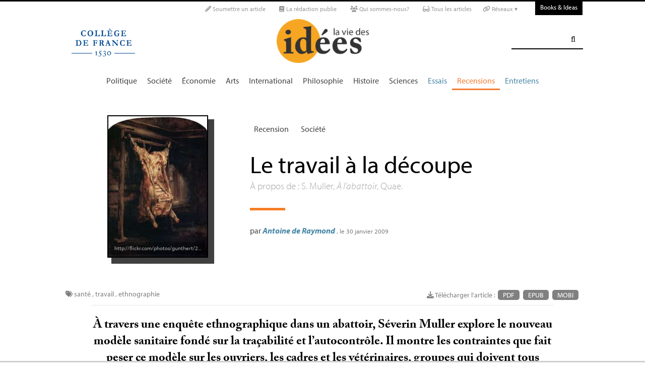

--- FILE ---
content_type: text/css
request_url: https://laviedesidees.fr/squelettes/css/habillage.css
body_size: 119910
content:
/*  ----------------------------------------------------------- */
/*  LA VIE DES IDEES                                            */
/*  http://www.laviedesidees.fr                                 */
/*                                                              */
/*  CSS V2 : Abel Poucet                                        */
/*  Copyright : laviedesidees.fr                                */
/*                                                              */
/*  ----------------------------------------------------------- */

/* 1. Définir les variables globales avec :root */
:root {
	--bg-color: #fff;
	--bg-color-xtreme: #fff;
	--bg-color-light: #F3F3F3;
	--bg-color-blue: #dbe6eb;
	--bg-inverse: #2a2a2a;
	--bg-encadre: #f4f4f4;
	--text-color: #444;
	--text-color-forte: #000;
	--primary-color: #F67D23;
}

.logo-dark {
	display: none !important; /* Masquer le logo sombre par défaut */
}

.logo-light {
	display: block !important; /* Afficher le logo clair par défaut */
}

/* 2. Redéfinir les variables pour le dark mode */
@media (prefers-color-scheme: dark) {
	:root {
		--bg-color: #201f1e;
		--bg-color-xtreme: #151414;
		--bg-color-light: #3c3732;
		--bg-color-blue: #343b3e;
		--bg-inverse: #615850;
		--bg-encadre: #615850;
		--text-color: #a49b96;
		--text-color-forte: #c7c2bf;
		--primary-color: #F67D23;
	}
	
	img {
		transition: all .2s ease-out;
		opacity: 0.7;
	}
	
	.box_mediabox img {
		opacity: 1;
	}
	
	img:hover {
		opacity: 1;
	}
	
	.big_une_bkg {
		transition: all .2s ease-out;
		opacity: 0.7;
	}
	
	.big_une_container:hover .big_une_bkg {
		opacity: 1;
	}
	
	.big_une_container:hover img {
		opacity: 1;
	}
	
	.logo-light {
		display: none !important; /* Masquer le logo clair en dark mode */
	}
	.logo-dark {
		display: block !important; /* Afficher le logo sombre en dark mode */
	}	
}

/* Bigfoot plugin debug */
.littlefoot-footnote__content p {
	margin: 0 10px 20px 10px !important;
	line-height: normal !important;
	font-family: "myriad-pro", "Gill Sans", "Gill Sans MT", Calibri, sans-serif !important;
	
}
.littlefoot-footnote__content p:first-child {
	margin-bottom: 0 !important;
}

.nettoyeur {
  clear: both;
  margin: 0;
  padding: 0;
  border: 0;
  height: 0;
  line-height: 1px;
  font-size: 1px;
}

a.sticky_link {
	display: block;
	width: 100%;
	height: 100%;
}

.paddingtop40 {
	padding-top: 40px;
}


/* Button */
.button {
	position: relative;
	background-color: #f77d24;
	border-radius: 8px;
	border-style: none;
	box-sizing: border-box;
	color: var(--bg-color) !important;
	cursor: pointer;
	display: inline-block;
	list-style: none;
	margin: 0;
	outline: none;
	padding: 10px 16px;
	position: relative;
	text-align: center;
	text-decoration: none;
	transition: color 100ms;
	user-select: none;
	-webkit-user-select: none;
	touch-action: manipulation;
	line-height: normal;
}

.button:hover,
.button:focus {
	text-decoration: none;
  background-color: #c05100;
}


/* ############################################################################################################# */


.top-nav {
  display: flex;
  flex-direction: row;
  align-items: center;
  justify-content: space-between;
  background-color: #00BAF0;
  background: linear-gradient(to left, #f46b45, #eea849);
  /* W3C, IE 10+/ Edge, Firefox 16+, Chrome 26+, Opera 12+, Safari 7+ */
  color: var(--bg-color);
  height: 50px;
  padding: 1em;
}

.menu {
  display: none;
  flex-direction: row;
  list-style-type: none;
  margin: 0;
  padding: 0;
  z-index: 100;
}

.menu > li {
  margin: 0 1rem;
  overflow: hidden;
}

.menu-button-container {
  display: none;
  height: 65px;
  width: 69px;
  cursor: pointer;
  flex-direction: column;
  justify-content: center;
  align-items: center;
  
  position: absolute;
  top: 20px;
  right: 18px;
}

.menu .formulaire_recherche {
	border-bottom: 2px solid var(--bg-color);
	margin: 0;
}

.menu .formulaire_recherche input[type="submit"] {
	
}

#menu-toggle {
  display: none;
}

.menu-button,
.menu-button::before,
.menu-button::after {
  display: block;
  background-color: var(--text-color-forte);
  position: absolute;
  height: 4px;
  width: 30px;
  transition: transform 400ms cubic-bezier(0.23, 1, 0.32, 1);
  border-radius: 2px;
}

.menu-button::before {
  content: '';
  margin-top: -8px;
}

.menu-button::after {
  content: '';
  margin-top: 8px;
}

#menu-toggle:checked + .menu-button-container .menu-button::before {
  margin-top: 0px;
  transform: rotate(405deg);
}

#menu-toggle:checked + .menu-button-container .menu-button {
  background: rgba(255, 255, 255, 0);
}

#menu-toggle:checked + .menu-button-container .menu-button::after {
  margin-top: 0px;
  transform: rotate(-405deg);
}

@media (max-width: 1000px) {
  .menu-button-container {
	display: flex;
  }
  .menu {
	display: flex;
	position: absolute;
	top: 0;
	margin-top: 112px;
	left: 0;
	flex-direction: column;
	width: 100%;
	justify-content: center;
	align-items: center;
  }
  #menu-toggle ~ .menu li {
	height: 0;
	margin: 0;
	padding: 0;
	border: 0;
	transition: height 400ms cubic-bezier(0.23, 1, 0.32, 1);
  }
  #menu-toggle:checked ~ .menu li {
	border: 1px solid #444;
	height: 3.5em;
	padding: 0.7em;
	transition: height 400ms cubic-bezier(0.23, 1, 0.32, 1);
  }
  #menu-toggle:checked ~ .menu li.li_search {
	height: 4.5em;
	}
  .menu > li {
	display: flex;
	justify-content: center;
	margin: 0;
	padding: 0.5em 0;
	width: 100%;
	color: #fff;
	background-color: #222;
  }
  .menu > li:not(:last-child) {
	border-bottom: 1px solid #fff;
  }
  
  .menu li a {
	  color: #fff;
	  font-size: 20px;
  }
}

@media (max-width: 700px) {
	
	.menu {
		margin-top: 78px;
	}
	
	.menu-button-container {
		top: 6px;
	}
}

/* ############################################################################################################# */



/*  ------------------------------------------
/*  Correction des styles HTML par defaut
/*  ------------------------------------------ */

body {
	background: var(--bg-color);
	margin: 0;
	padding: 0;
	text-align: center;
	font-size: 1em;
	color: var(--text-color);
	font-family: "myriad-pro", "Gill Sans", "Gill Sans MT", Calibri, sans-serif;
	line-height: normal;
}

a {
	text-decoration: none;
	color: var(--primary-color);
}

a:focus {
	outline: none;
	background-color: none!important;
	border-color: none;
	color: normal !important;
	text-shadow: none;
}

a:visited {
	color: #b3520a;
}

.light_link {
	color: #A3A3A3 !important;
}

.spip_logo {
	margin: 0 0 0 0;
	float: none;
}

.new_bloc a.spip_out:after,
.new_bloc a.external:after,
.box_title a.spip_out:after,
.box_title a.external:after,
.spip_document_image a.spip_out:after,
.spip_document_image a.external:after {
  content: none;
}

ul,
ul ul {
  list-style-type: none;
  padding: 0;
  margin: 0;
}

body.en a {
	color: #C00;
}

.caslon {
	font-family: "adobe-caslon-pro", Baskerville, "Times New Roman", times, georgia, serif;
}

.invisible {
	position:absolute; 
	top:-999px; 
	left:-9999px;
}

.opacite_middle {
	opacity: 0.5;
	-moz-opacity: 0.5;
	filter: alpha(opacity=50);
}

.opacite_middle a {
	cursor: default !important;
}

.opacite_middle .image_boite {
	position: absolute;
	left: 0;
	right: 0;
	bottom: 0;
	top: 0;
}

.margin_bottom_0 {
	margin-bottom: 0px !important;
}

.margin_bottom,
.margin_bottom_1 {
	margin-bottom: 35px !important;
}

.margin_bottom_2 {
	margin-bottom: 65px !important;
}

.margin_bottom_3 {
	margin-bottom: 95px !important;
}

.margin_bottom_4 {
	margin-bottom: 125px !important;
}

.margin_bottom_5 {
	margin-bottom: 150px !important;
}

.center {
	text-align: center;
}

.center img {
	margin-left: auto;
	margin-right: auto;
}

img, table {
	margin: 0;
	padding: 0;
	border: none;
}

h1, h2, h3, h4, h5, h6 {
	margin: 0;
	padding: 0;
	line-height: normal;
	font-size: 1em;
	font-weight: normal;
}

small {
}

.silver {
	color: silver;
}

a img {
	border: none;
}

a:hover img {
	/*border: none;*/
}


hr.zigzag {
	display:block;
	border:none;
	height:18px;
	background:url('images/HR-zigzag.png') center no-repeat;
}

.social_bloc {
	text-align: center;
}

.social_bloc h3 {
	font-family: font-family: "myriad-pro", "Gill Sans", "Gill Sans MT", Calibri, sans-serif;
	font-weight: bold;
	text-transform: uppercase;
	font-size: 30px;
	margin-bottom: 20px;
}

.social_image img {
	margin: 0 10px;
	vertical-align: middle;
	position: relative;
	
	transition: all 1s cubic-bezier(.25,1,.30,1);
}

.social_image img:hover {
	transform: translateY(-5px);
}

	

em {
	font-style: italic;
}

.text-center {
	text-align: center!important;
}

.text-right {
	text-align: right!important;
}

.text-left {
	text-align: left!important;
}

.image_centree {
	margin-left: auto;
	margin-right: auto;
}

.image-circle {
	border-radius: 50%;
}

/* Blocs dépliables */

.blocs_titre {
	background: none;
}

.blocs_replie {
	background: none;
}

/* cookie bat tarte au citron */

#tarteaucitronRoot #tarteaucitronAlertBig {
	background: var(--text-color);
	color: var(--bg-color);
	display: none;
	font-size: 15px !important;
	position: fixed;
	box-sizing: content-box;
	z-index: 2147483645;
	text-align: center;
	margin: auto;
	
	width: 800px !important;
	left: 50% !important;
	margin-left: -400px !important;
	padding: 2em 0 !important;
	font-family: "myriad-pro","Gill Sans","Gill Sans MT",Calibri,sans-serif !important;
	margin-bottom: 1em !important;
}


#tarteaucitronDisclaimerAlert {
	display: block !important;
	margin-bottom: 20px !important;
	text-align: left !important;
	padding: 0 2em !important;
}

#tarteaucitronDisclaimerAlert::before {
	content:url(images/icons8-cookies-128.png) ;
	position: absolute; 
	right: 20px;
	top: -95px;
}

#tarteaucitronDisclaimerAlert h3 {
	color: var(--bg-color) !important;
	
	font-family: "adobe-caslon-pro",Baskerville,"Times New Roman",times,georgia,serif !important;
	font-weight: bold !important;
	font-size: 3em !important;
}



#tarteaucitronAllDenied2 {
	display: none !important;
}

#tarteaucitronAlertBig #tarteaucitronCloseAlert, 
#tarteaucitronAlertBig #tarteaucitronPersonalize, 
#tarteaucitronAlertBig #tarteaucitronPersonalize2, 
.tarteaucitronCTAButton, #tarteaucitron #tarteaucitronPrivacyUrl, 
#tarteaucitron #tarteaucitronPrivacyUrlDialog, 
#tarteaucitronRoot .tarteaucitronDeny, 
#tarteaucitronRoot .tarteaucitronAllow {
	background: #008300;
	color: var(--bg-color);
	cursor: pointer;
	display: inline-block;
	font-size: 16px!important;
	line-height: 1.2;
	padding: 5px 10px;
	text-decoration: none;
	margin-left: 7px;
	
	padding: 10px 15px !important;
	border-radius: 100px !important;
}

#tarteaucitronAlertBig #tarteaucitronPersonalize2:hover {
	background: #26aa26 !important;
}

#tarteaucitronAlertBig #tarteaucitronCloseAlert, 
#tarteaucitron #tarteaucitronPrivacyUrl, 
#tarteaucitron #tarteaucitronPrivacyUrlDialog {
	background: var(--bg-color);
	color: var(--text-color);
	font-size: 13px;
	margin-bottom: 3px;
	margin-left: 7px;
	padding: 5px 10px;
	
	color: var(--bg-color) !important;
	background: transparent !important;
	text-decoration: underline !important;
}


/* cookie bar */

#cookie-bar {
	background: var(--text-color);
	color: var(--bg-color);
	text-align: center;
	font-size: 1em;
	text-shadow: 0 1px 1px rgba(0,0,0,0.3);
	padding: 0;
}

#cookie-bar.fixed {
		width: 800px;
		left: 50%;
		margin-left: -400px;
	}

#cookie-bar p {
	margin: 1.5em;
}

#cookie-bar a.cb-enable {
	color: var(--bg-color);
	display: inline-block;
	border-radius: 5px;
	text-decoration: none;
	padding: 0.5em 0.75em;
	margin-left: .6em;
	border: 1px solid var(--bg-color);
	background: var(--text-color);
}

#cookie-bar a.cb-enable:hover {
	background: #3f3f3f;
}


/* Newsletter abonnement bloc */

.newsletter_bloc {
	position: fixed;
	left: 0;
	bottom: 30px;
	
	width: 168px;
	height: 120px;
	
	text-align: center;
	font-weight: bold;
	font-size: 15px;
	text-transform: uppercase;
	color: var(--bg-color);
	padding: 0;
	
	animation: .5s slideIn cubic-bezier(.35,.57,.4,.89);
}

.newsletter_bloc a {
	display: block;
	position: absolute;
	
	width: 168px;
	height: 120px;
	background: #4990E2;
	
	color: var(--bg-color);
	text-decoration: none;
}

body.en .newsletter_bloc a {
	color: var(--bg-color);
}

.newsletter_bloc a:hover {
	text-decoration: none;
}

.newsletter_bloc_titre {
	margin: 13px 10px 6px 10px;
}


.newsletter_modal.modal {
	text-transform: uppercase;
	color: var(--bg-color);
	background: #4990E2;
	text-align: center;
}

.newsletter_modal_intro {
	margin-bottom: 20px;
}

.newsletter_form {
	font-size: 20px;
}

.newsletter_form #email{
	font-size: 20px;
	padding: 5px;
	border: 2px solid var(--bg-color);
	border-radius: 3px;
	padding: 5px 10px;
	vertical-align: middle;
	width: 250px;
	margin: 0 10px 10px 0;
}

.newsletter_form #email:focus {
  outline-color: transparent;
  outline-style: none;
  border: 2px solid #173a61;
}

.newsletter_button {
	font-size: 20px;
	padding: 10px 15px;
	background: #173a61;
	border: 2px solid #173a61;
	border-radius: 5px;
	color: #fff;
	vertical-align: middle;
	margin: 0 0 10px 0;
	transition: .2s ease-in-out 0s;
}

.newsletter_button:hover {
	background: #000;
	color: #fff;
	border: 2px solid #000;
	transform: scale(1.10);
}

.newsletter_button:active {
	background: #000;
	border: 2px solid #000;
}

.newsletter_button:focus {
  outline-color: transparent;
  outline-style: none;
  border: 2px solid #000;
}


/* Bandeau dossier Une */

.bandeau_dossier {
	width: 720px;
	height: 289px;
	max-width: 100%;
	margin: 2em auto 4em auto;
	background: gray;
}

.bandeau_dossier a {
	display: block;
	width: 100%;
	height: 100%;
}

.dossier_icone {
	display: inline-block;
	position: absolute;
	width: 100px;
	right: 0;
	Top: 20px;
}

.article_liste_item .dossier_icone {
	left: -37px;
	Top: -25px;
}

.article_liste_item_line .dossier_icone {
	left: -45px;
	Top: -30px;
	
}


/* Bandeau "deux dossiers sur la home */

.deux_dossiers_bloc {
	max-width: 900px;
	margin-left: auto;
	margin-right: auto;
	background: var(--bg-color-light);
	box-shadow: 14px 14px 0px var(--text-color);
}

.bandeau_img {
	width: 100%;
	height: 292px;
}

.deux_dossiers_bloc .new_bloc_square:hover {
	transform: none;
}

.deux_dossiers_bloc .new_list {
	padding: 34px;
}

.deux_dossiers_bloc .touslesarticles a {
	right: 0px;
}

.line_right {
	border-right: 1px solid #C8C8C8;
}

.deux_dossiers_bloc .subcl {
	padding: 0 20px 0 0;
}

.deux_dossiers_bloc .subcr {
	padding: 0 0 0 20px;
}

/* DOSSIERS sur la home */

.dossiersurlahome {
	margin-bottom: 40px;
	max-width: 860px;
}

.dossiersurlahome .new_bloc_square:hover {
	transform: none;
}

.dossiersurlahome .new_list {
	padding: 34px;
	background-color: var(--bg-color-blue);
}

.dossiersurlahome .touslesarticles a {
	right: 0px;
}

.dossiersurlahome.subcl {
	padding: 0 20px 0 0;
}

.dossiersurlahome.subcr {
	padding: 0 0 0 20px;
}

.dossiersurlahome.subcl:last-child {
	padding: 0;
}

.dossiersurlahome .new_bloc_recension_small .new_bloc_couv {
	width: 14%;
}

.dossierendeuze .new_bloc_recension_small .new_bloc_couv {
	width: 9%;
}

/* DOSSIER EN DEUZE */

.dossier_deuze {
	max-width: 552px;
}


/*  ------------------------------------------
/*  Disposition a l'ecran des blocs principaux
/*  ------------------------------------------ */

#page {}

/* blocs principaux */
.conteneur { 
	clear: both;
	text-align: center;
	}

.large_simple {
	margin-bottom: 2.500em;/* 40px / 16px */
}

.large_une {
	padding-top: 1.875em;/* 30px / 16px */
}
	
.large_gray {
	background: var(--bg-color-light);
	background: linear-gradient(to bottom right, rgb(243 243 167 / 30%) 0%, rgb(156 156 42 / 30%) 100%);
	margin-bottom: 4.375em;/* 70px / 16px */
}

.large_black {
	background: var(--bg-inverse);
	margin-bottom: 0;/* 70px / 16px */
}

.large_border {
	border-top: 3px solid #949473;
	margin-bottom: 4.375em;/* 70px / 16px */
}

.large_bleu {
	border-color: #4787A7;
}

.large_bleu_bkg {
	background-color: #417e9c69;
}

.large_rouge {
	border-color: #D64101;
	background-color: #e6b49e;
	background: linear-gradient(to bottom right, rgb(223 162 142 / 30%) 0%, rgb(151 59 20 / 30%) 100%);
}

.large_vert {
	border-color: #6F944B;
}

.conteneur_inner {
	position: relative;
	width: 92%; /* 1000px */
	max-width: 1084px;
	text-align: left;
	margin: 0 auto;
	}
		
#contenu {
		
	}
	
#navigation {
	text-align: left;
	background: #d5d2d2 url(images/container_shadow.png) repeat-x top center;
	padding-top: 1.7em;
	padding-bottom: 0.1em;
}

/* Nav Pills */

.nav-pills {
	margin-bottom: 20px;
}

.nav-pills li a {
	display: inline-block;
	padding: 0.25em 0.5em;
	margin: 0 0.25em 0.5em 0;
	border-radius: 0.25em;
	text-decoration: none;
	background: #f0f0f0;
	color: var(--text-color);
}

.nav-pills li a:focus, .nav li a:hover, .nav li a:active {
	background: #f5a622;
	color: var(--bg-color);
}

.nav-pills li a.on {
	background: #f5a622;
	color: var(--bg-color);
	font-weight: normal;
	cursor: default;
}

		
/* entete */

.entete {
	background-color: var(--bg-color-xtreme);
}

#sub_menu_container {
	text-align: center;
	border-top: 3px solid var(--text-color-forte);
	}
#sub_menu {
	width: 92%; /* 1000px */
	max-width: 1084px;
	margin: 0 auto;
	text-align: right;
	font-size: 0.750em;
	position: relative;
	z-index: 10;
	font-family: "myriad-pro", "Gill Sans", "Gill Sans MT", Calibri, sans-serif;
	}
#tools {
	margin-right: 124px;
}

#tools ul li {
	display: inline-block;
	padding: 3px 7px;
}

.deroulant {
	position: relative;
}

.sous {
	display: none;
	box-shadow: 0px 1px 2px #CCC;
	background-color: var(--bg-color);	
	position: absolute;
	width: 120px;
	z-index: 1000;
	right: -25px;
	border-bottom: 3px solid #F5A623;
}

#tools > ul li:hover .sous {
	display: block;
}

#tools ul .sous li {
	display: block !important;
	width: 100%;
	text-align: left;
	padding: 0;
}

#tools ul .sous li a {
	display: block;
	width: 100%;
	padding: 7px 10px;
}

.header_tools_BandI,
.header_tools_VDI {
	font-size: 15px;

	display: inline-block;
	position: absolute;
	height: 27px;
	top: 0;
	right: 2em;
	background: var(--text-color-forte);
	font-size: 1.083em;
	margin-left: 5px;
	padding: 3px 10px;
	color: var(--bg-color);
}

	 
/* -----------------------------------------------
	Entete - header
 -----------------------------------------------*/

#header_container {}

#entete {
	position: relative;
}	 

.logo_site_vdi {
	display: inline-block;
	font-weight: bold;
	font-size: 1.5em; 
	margin: 7px auto 15px auto;
	max-width: 183px !important;
	height: auto;
	}
	
#entete a { text-decoration: none; }
	
.logo_college {
	position: absolute;
	left: 2em;
	top: 22px;
}
	
/* SKIP MENU */
#skip {
	position: absolute;
	top: 0;
	left: 0;
	width: 100%;
	font-size: .857143em;
	}
#skip li {
	position: absolute;
	z-index: 1;
	margin: 0;
	}
#skip a {
	position: absolute;
	left: -9999px;
	}

/*.logo img {
	margin-top: 7px;
	}*/
	
	
/* RECHERCHE
-------------*/

#search_box {
	position: absolute;
	top: 0;
	width: 100%;
}

#search_wrapper {
	width: 92%; /* 1000px */
	max-width: 1084px;
	padding: 0;
	margin: 0 auto;
	text-align: center;
}	

#search_box .formulaire_recherche {
	float: right;
	position: relative;
	top: 4em;
	margin-right: 2em;
}

/* RECHERCHE
-------------*/

/* Formulaire de recherche */
.formulaire_recherche {
	display: inline-block;
	margin-top: 10px;
	width: auto;
	text-align: right;
	border-bottom: 2px solid var(--text-color-forte);
}

.formulaire_recherche label {
	display: none;
}

.formulaire_recherche input {
	border: 0;
	padding: 0 15px;
	background: var(--bg-color-xtreme);
	line-height: 37px;
	font-size: 1rem;
	outline: 0;
	color: var(--text-color-forte);
}

.formulaire_recherche input[type=search] {
	border-radius: 5px;
	
	-webkit-transition: all .5s;
	-moz-transition: all .5s;
	transition: all .5s;
}

.formulaire_recherche input[type=search]:focus {
	
}

/* uniquement dans le header */
#search_box .formulaire_recherche input[type=search] {
	width: 100px;
}
#search_box .formulaire_recherche input[type=search]:hover {
	width: 235px;
}
#search_box .formulaire_recherche input[type=search]:focus {
	width: 235px;
}

.formulaire_recherche input[type="submit"] {
	font-family: FontAwesome;
	background: var(--bg-color-xtreme);
	color: var(--text-color-forte);
	padding: 0 15px;
	cursor: pointer;
	-webkit-transition: all 0.2s;
	-moz-transition: all 0.2s;
	transition: all 0.2s;
}

.formulaire_recherche input[type="submit"]:hover {
	color: #F47D32;
}



	
/* BIG MENU */

#big_menu_container { 
	text-align: center;
	font-size: 1em;
	/*border-top: #4A4A4A 1px solid;*/
	border-bottom: transparent 1px solid;
	}
#big_menu_wrapper {
	padding: 0;
	text-align: center;
	margin: 0 auto;
	height:34px;
}

/* menu theme */ 

#menu_them {
	display: inline-block;
	margin-left: auto;
	margin-right: auto;
	font-family: "myriad-pro", "Gill Sans", "Gill Sans MT", Calibri, sans-serif;
	font-style: normal;
}

#menu_them ul{
	margin:0;
	padding:0;
	list-style-type:none;
	width:auto;
	}

#menu_them ul li{
	display:block;
	float:left;
	margin: 0;
	height:34px;
	}


#menu_them ul li a{
	color: var(--text-color);
	display: block;
	float: left;
	margin: 0;
	padding: 6px 10px 6px 10px;
	}


#menu_them ul li a:hover {
	text-decoration: none;
	color: var(--primary-color);
	border-bottom: 3px solid var(--primary-color);
	}
#menu_them ul li a.on {
	text-decoration: none;
	color: var(--primary-color);
	font-weight: normal;
	border-bottom: 3px solid var(--primary-color);
	}
	
	body.en #menu_them ul li a:hover {
		text-decoration: none;
		color: #C00;
		border-bottom: 3px solid #C00;
		}
	body.en #menu_them ul li a.on {
		text-decoration: none;
		color: #C00;
		font-weight: normal;
		border-bottom: 3px solid #C00;
		}
	
/* menu rubriques */ 

#menu_them ul li.menu_rub a{
	color: #4787a7;
	}
#menu_them ul li.menu_rub a:hover {
	color: #F47D32;
	border-bottom: 3px solid #F47D32;
}
#menu_them ul li.menu_rub a.on {
	color: #F47D32;
	border-bottom: 3px solid #F47D32;
	}
	
.en #menu_them ul li.menu_rub a{
	color: #4787a7;
	}
.en #menu_them ul li.menu_rub a:hover {
	color: #C00;
	border-bottom: 3px solid #C00;
}
.en #menu_them ul li.menu_rub a.on {
	color: #C00;
	border-bottom: 3px solid #C00;
	}

#menu_them ul li.BIlink,
#menu_them ul li.VDIlink {
	display: none;
}

	
/* -----------------------------------------------
Blocs du contenu (c-a-d. la colonne principale) 
 -----------------------------------------------*/


/* home page */

#recommande_box {
	margin-top: 1em;
}

/* Listes d'articles
----------------------- 
*/
.article_liste {
	margin: 0;
}
	
.article_liste li {  
	
}

.article_liste .subc,
.article_liste .subcl,
.article_liste .subcr {
	margin: 2em 0;
}

.article_liste li .impaire {
}

.article_liste h2.titre {
	font-family: "myriad-pro", "Gill Sans", "Gill Sans MT", Calibri, sans-serif;
	font-size: 1.875em;/* 30px / 16px */
	font-weight: normal;
	line-height: 1em;
}

.article_liste h2.art_list_intertitre {
	margin-bottom: 0.1em;
	margin-top: 2em;
}

.article_liste_une h2 {  
	font-size: 1.813em; /* 29px / 16px */  
}

.article_liste li.a_la_une {  
	border-top:none;
}

.article_liste .surtitre {  
	font-size: 0.875em; /* 14px / 16px */
	color: #4787a7;
}
.article_liste .soustitre {  
	font-size: 1em; /* 16px / 16px */ 
	font-weight: 200;
	color: #4787a7;
}
.article_liste .descriptif {  
	font-size: 1em; /* 16px / 16px */ 
	color: #a6a6a6;
	font-weight: 200;
}

.article_liste .surtitre a {  
	color: #4787a7;
	text-decoration: none;
}

.article_liste_infos {
	font-size: 0.875em; /* 14px / 16px */
	color: #A3A3A3;
}
.article_liste .article_liste_infos {
	margin: 12px 0 3px 0;
}
.article_liste .small_li .article_liste_infos {
	margin: 0;
}


.article_liste_infos a {
	color: #A3A3A3;
}
.article_liste_infos p {
	margin-bottom: 0.5em;
}
.article_liste_infos .date {
	font-size: 0.917em; /* 11px / 12px */  
}

.cross {
	background: url(images/cross.png) no-repeat left 0.4em; /* 3px / 12px (font) */
	padding-left: 1.2em; /* 15px / 12px (font) */
}

.page_article .cross {
	padding-left: 1em; /* 15px / 12px (font) */
}

.cross a {
	background: #eef3f6;
	color: #4787A7;
}

.article_liste .intro {  
	font-size: 1.125em; /* 18px / 16px */
	line-height: 1.2em;
	color: var(--text-color);
	font-weight: 200;
}

.article_liste_une .intro {  
	font-size: 1.375em; /* 22px / 16px */
	line-height: 1.2em;
}

.article_liste_une .intro p {
	clear: none;
}


/*  Articles listes New Blocs */

.new_list {
	
}

.new_list_small {
	padding: 0 150px;
}

.new_list li {
	margin-bottom: 65px;
}

.new_bloc {
	text-align: left; 
	display:flex;

	transition: all .3s ease-out;
}

	.new_bloc:hover {
		transform: translateY(-5px);
	}
	
.new_bloc_essai {
	background: var(--bg-color-light);
	box-shadow: 13px 13px 0 0 #001521ba;
}

.dossier_en_deuze .new_bloc_essai {
	background: #dbe6eb;
	box-shadow: 13px 13px 0 0 #4787A7;
}

.new_bloc_logo {
	width: 48%;
	background: gray;
}

.new_bloc_logo_right {
	order: 2;
	width: 48%;
	background: gray;
}

.new_bloc_couv {
	width: 20%;
	margin-right: 15px;
	background: var(--bg-color);
}

.new_bloc_couv img {
	border: 1px solid var(--text-color-forte);
	box-shadow: 8px 8px 0 0 rgba(0, 0, 0, 0.75);
	transition: all .2s ease-out;
}

.new_bloc_couv a img:hover {
	transform: scale(1.05) rotate(1deg) translate(0px, 0px) skew(0deg, 0deg);
}

.new_bloc_essai img {
	transition: all .2s ease-out;
}

.new_bloc_essai a img:hover {
	transform: scale(1.05) rotate(1deg) translate(0px, 0px) skew(0deg, 0deg);
}

.new_bloc_wrapper {
	width: 52%;
	position: relative;
	padding: 25px;
}

.new_bloc_recension .new_bloc_wrapper {
	width: 78%;
}

.new_bloc .mini_logo_trad {
	position: absolute;
	top : 10px;
	right: 10px;
	padding: 0;
	text-align: right;
}

.new_bloc .mini_logo_trad a {
	display: inline-block;
}

.new_bloc .rubrique_cartouche {
	font-size: 21px;
	color: #D64101;
	font-weight: normal;
}

.new_bloc_header {
	margin-bottom: 30px;
}

.new_bloc .titre {
	font-size: 43px;
	font-weight: normal;
	color: var(--text-color-forte);
	line-height: 40px;
}

	.new_bloc .titre a {
		color: var(--text-color-forte);
	}
	
	.new_bloc .titre a:hover {
		text-decoration: none;
		color: #D64101;
	}

.new_bloc .soustitre {
	font-weight: 300;
	font-size: 25px;
	color: #4787A7;
}

	.new_bloc .soustitre a {
		color: #4787A7;
	}
	
	.new_bloc .soustitre a:hover {
		text-decoration: none;
	}

.new_bloc .article_liste_infos {
	font-size: 16px;
	color: #A3A3A3;
}

.new_bloc .intro {
	font-weight: 300;
	font-size: 20px;
	color: var(--text-color-forte)000;
	line-height: 25px;
}

.new_bloc p {
	margin-bottom: 0;
}


.new_bloc_recension_medium .new_bloc_wrapper {
	width: 64%;
	padding: 0 0 0 25px;
}

.new_bloc_recension_medium .new_bloc_couv {
	width: 35%;
	margin-right: 0;
}

.new_bloc_medium_large .new_bloc_wrapper {
	width: 80%;
}

.new_bloc_medium_large .new_bloc_couv {
	width: 20%;
}

.new_bloc_recension_medium .new_bloc_header {
	margin-bottom: 14px;
}

.new_bloc_recension_medium .titre {
	font-size: 24px;
	line-height: 25px;
}

.new_bloc_recension_medium .soustitre {
	font-size: 20px;
}

.new_bloc_recension_medium .article_liste_infos {
	font-size: 14px;
}

.new_bloc_recension_medium .intro {
	font-size: 18px;
	line-height: 21px;
}

.new_bloc_recension_medium p {
	margin-bottom: 0;
}

.new_list li.new_bloc_recension_medium {
	margin-bottom: 39px;
}


.new_bloc_recension_small .new_bloc_couv {
	width: 23%;
}

.new_list li.new_bloc_recension_small {
	margin-bottom: 30px;
}

.new_bloc_recension_small .new_bloc_wrapper {
	width: 76%;
	padding: 7px 0 0 25px;
}

.new_recension_une .new_bloc_recension {
	background: rgba(237, 167, 25, 0.20);
	padding: 15px 15px 23px 15px; 
	box-shadow: 13px 13px 0 0 #eda719;
}

/* Listes square */

.list_square {
	display:flex;
}

.list_square li {
	width: 50%;
	margin: 0 30px 60px 30px;
}

	.list_square li:first-child {
		margin: 0 30px 60px 0;
	}
	
	.list_square li:last-child {
		margin: 0 0 60px 30px;
	}

.new_bloc_square {
	margin: 0;
	display: block;
	transition: all .3s ease-out;
}

.new_bloc_square:hover {
	transform: translateY(-5px);
}

.new_bloc_square .new_bloc_logo {
	width: 100%;
}

.new_bloc_square .new_bloc_wrapper {
	width: 100%;
}

.new_logo_square {
	margin-bottom: 25px;
}

.new_bloc_square h2.titre {
	font-size: 30px;
	line-height: 30px;
	font-weight: normal;
	color: var(--text-color-forte);
	margin-bottom: 5px;
}

.new_bloc_square .mini_logo_trad {
	position: absolute;
	top: 10px;
	right: 10px;
	padding: 0;
	text-align: right;
}

.new_bloc_square .article_liste_infos {
	font-size: 16px;
}

.new_bloc_square .soustitre {
	font-size: 25px;
	line-height: 25px;
	margin-bottom: 5px;
	color: #4787A7;
}

.new_bloc_square .soustitre a {
	color: #4787A7;
}

.new_bloc_square .intro {
	font-size: 20px;
	line-height: 25px;
	font-weight: 300;
	color: var(--text-color-forte)000;
}


.new_logo_square {
	
}

.new_logo_octo {
	clip-path: polygon(30% 0%, 70% 0%, 100% 30%, 100% 70%, 70% 100%, 30% 100%, 0% 70%, 0% 30%);
}

.new_logo_deca {
	clip-path: polygon(
		34.54915% 2.44717%,
		65.45085% 2.44717%,
		90.45085% 20.61074%,
		100% 50%,
		90.45085% 79.38926%,
		65.45085% 97.55283%,
		34.54915% 97.55283%,
		9.54915% 79.38926%,
		0% 50%,
		9.54915% 20.61074%
	);
}

.new_logo_circle {
	border-radius: 50%;
	overflow: hidden;
}


.new_bloc_collection {
	
}

.new_logo_collection {
	text-align: center;
}

.new_logo_collection img {
	margin-left: auto;
	margin-right: auto;
	box-shadow: -3px 3px 0 0 #00000075;
}

.item_cartouche_collection {
	text-align: center !important;
}

.new_bloc_collection h2.titre {
	font-size: 23px;
	line-height: 23px;
}


/*  BIG Une Sommaire*/

.big_une_container {
	position: relative;
	-webkit-clip-path: polygon(100% 0, 100% 90%, 65% 100%, 0 85%, 0 0);
	clip-path: polygon(100% 0, 100% 94%, 65% 100%, 0 88%, 0 0);
	overflow: hidden;
	height: 585px;
}

.big_une_bkg {
	position: absolute;
	left: 0;
	top: 0;
	width: 100%;
	height: 100%;
}

.big_une_inner_shadow {
	position: absolute;
	right: 0;
	background: rgba(0, 0, 0, 0.5);
	width: 40%;
	height: 100%;
	clip-path: polygon(20% 0, 100% 0, 100% 100%, 0% 100%);

}

.big_une_bloc {
	position: absolute;
	margin-left: auto;
	right: 170px;
	bottom: 62px;
	max-width: 70%;
}

.big_une_bloc_recension {
	position: absolute;
	width: 600px;
	right: 38px;
	margin-left: auto;
	bottom: 62px;
	max-width: 54%;
}

.big_une_bloc_wrapper {
	background: var(--bg-color-light);
	box-shadow: 13px 13px 0 2px rgba(0, 0, 0, 0.75);
	padding: 25px;
}

.big_article_bloc {
	bottom: 0;
	margin-bottom: 0 !important;
}

.big_une_cartouche {
	background: var(--bg-color);
	padding: 15px !important;
	-webkit-box-shadow: 12px 12px 0px 2px var(--text-color-forte)000; 
	box-shadow: 12px 12px 0px 2px var(--text-color-forte)000;
}

.big_une_bloc .article_liste_infos,
.new_big_une_bloc .article_liste_infos {
	margin: 20px 0 3px;
}

.big_une_bloc .cartouches_entetes,
.new_big_une_bloc .cartouches_entetes {
	margin-bottom: 5px !important;
}

.big_une_bloc h2 a,
.new_big_une_bloc h2 a {
	color: var(--text-color)222;
}

.big_une_bloc h2 a:hover,
.new_big_une_bloc h2 a:hover {
	color: var(--primary-color);
	text-decoration: none;
}

.big_une_container .cartouche_logo {
	margin-top: 25px;
	margin-left: 25px;
}

.big_une_container .cartouche_logo_big_small {
	margin-top: 0;
	margin-left: 0;
	height: 100%;
	position: relative;
}

.big_une_container .logo_wrapper {
	float: none;
	position: absolute;
	top: 25%; /* poussé de la moitié de hauteur du référent */
	transform: translateY(-25%); /* tiré de la moitié de sa propre hauteur */
}

.big_une_container .double_une .logo_wrapper {
	max-width: 27%;
}

.big_une_container .cartouche_logo img {
	border: 2px solid var(--text-color-forte);
	-webkit-box-shadow: 10px 10px 0 2px rgba(0, 0, 0, 0.75);
	box-shadow: 10px 10px 0 2px rgba(0, 0, 0, 0.75);
}

.big_une_container .cartouche_logo a:hover .spip_logos {
	border-color: var(--text-color-forte);
}

.big_une_container .cartouche .cartouches_entetes a {
	-webkit-box-shadow: 5px 5px 0px 0 var(--text-color-forte)000; 
	box-shadow: 5px 5px 0px 0 var(--text-color-forte)000;
}

.big_une_container .intro {
	font-size: 1.125em;/* 16px/18px */
}

/* New Big Une */

.new_big_une_bloc {
	margin-top: -260px;
	margin-left: 15%;
	margin-right: 15%;
}

.new_big_une_bloc_recens {
	margin-left: 40%;
	margin-right: 5%;
}

.new_big_une_cartouche {
	background: var(--bg-color);
	padding: 15px !important;
}

/* double une */

.double_une {
	width: 100%;
	height: 585px;
}

.double_une .cartouche {
	font-size: 0.938em;/* 16px/15px */
	max-width: 60%;
	right: 0;
	left: auto;
	font-size: 85%;
}

.double_une_left {
	
}

.double_une_right {
	
}

.double_une .spip_logos {
	width: 200px;
}

/* Article list item */
	
.article_liste_item {
	padding-bottom: 10px;
	min-height: 200px;
	position: relative;
	zoom: 1; /* IE 6 & 7 position absolute bug : a mettre dans la div contenant le bloc disparut */
	
	transition: all .3s ease-out;
}

.article_liste_item:hover {
	transform: translateY(-5px);
}

.article_liste_item.auteurs_liste {
	min-height: 120px;
}

.article_liste_item.sites_liste {
	min-height: 90px;
}

.article_liste_une {
	min-height: 205px;
}

/* Article liste logo */

.logo_bloc {
	float: left;
	margin: 0 56px 15px 0;
	position: relative;	
	max-width: 50%;
}

.article_liste_item .more {
	font-size: 0.688em;
	text-align: right;
	background: var(--bg-color);
	background: rgba(255,255,255,0.7);
	position: absolute;
	bottom: 0;
	right: 0;
}

.article_liste_item .item_logo_bloc {
	margin-bottom: 10px;
}

.article_liste_item .spip_logos {
	margin: 0;
}

.zoom_logo_box {
	position: relative;
	width: 100%;
	padding-top: 66%;
	background: var(--bg-color);
	overflow: hidden;
}

.zoom_logo_box.square {
	padding-top: 100%;
}

.zoom_logo_box_une {
	position: relative;
	overflow: hidden;
}

.logo_blur {
	position: absolute;
	left: 0;
	right: 0;
	bottom: 0;
	right: 0;
	
	display: block;
	width: 100%;
	height: 100%;
	
	overflow: hidden;
	background: silver;
	

}

.logo_blur_une {
	position: absolute;
	
	display: block;
	width: 100%;
	height: 100%;
	
	overflow: hidden;
	background: silver;
	opacity: 50%;
}

.logo_blur_horizontal {	
}

.zoom_logo_box a {
	position: absolute;
	left: 0;
	right: 0;
	bottom: 0;
	right: 0;
}

.zoom_logo_box a.logo_vertic_link {
	margin: 10px 0 9px 0;
}

.zoom_logo_box_une a,
.zoom_logo_box_une a img {
	z-index: 111111;
}

/* Article liste cartouche */

a.rubrique_cartouche {
	font-weight: bold;
	/*font-size: 14px;*/
	color: #F47D32;
	padding-left: 2px;
	padding-right: 2px;
}

.large_bleu a.rubrique_cartouche {
	color: #4787A7;
}


.large_bleu .rubrique_intro .cartouche .titre:before {
	border-color: #4787A7;
}

.large_bleu .rubrique_intro .cartouche .titre:after {
	border-color: #4787A7;
}

.large_rouge a.rubrique_cartouche {
	color: #D64101;
}

.large_rouge .article_liste h2 a:hover {
	color: #C00;
}

.large_vert a.rubrique_cartouche {
	color: #6F944B;
}

.domaines_cartouche {
	color: #A7A7A7;
}

.domaines_cartouche a {
	color: var(--text-color);
}

.domaines_cartouche a.rubrique_lien {
	color: #F47D32;
}

.a_la_une .cartouche {
	padding-top: 10px;
}

.a_la_une .cartouche .titre {
	font-size: 2.813em;/* 45px / 16px */
}

.mini_logo_trad {
	text-align: right;
}
	
.article_liste .mini_logo_trad {
	float: right;
	margin: 0 0 0 10px;
	padding: 0;
	text-align: right;
}

.article_liste .mini_logo_trad div {
	text-align: right;
}

.article_liste .mini_logo_trad .spip_logos {
	margin: 5px 0;
	float: none;
	border: none;
	width: 25px;
}

.mini_logo_trad .spip_logo {
	margin-bottom: 3px;
}

.article_liste_item p { 
	margin: 0; padding: 0;
}

.article_liste_item small {
	color: gray;
}

.article_liste_item_chapo small {
	color: var(--text-color);
}


.article_liste_item .apropos, .article_liste_item .apropos a {
	font-size: 0.923em; /* 12px / 13px */
	color: #a6a6a6;
}

.touslesarticles {
	text-align: right;
}

.touslesarticles a, 
body.en .touslesarticles a {
	position: relative;
	right: 50px;
	display: inline-block;
	margin-top: 20px;
	font-size: 20px;
	color: var(--text-color);
	transition: all .3s ease-out;
}

.touslesarticles a::after {
  content: " →";
}

.touslesarticles a:hover, 
body.en .touslesarticles a:hover {
	text-decoration: none;
	transform: translateX(10px);
}

a.big_button {
	display: block;
	width: 200px;
	background: #c8c8c8;
	padding: 1em;
	text-align: center;
	margin: 2em auto;
	color: var(--bg-color);
	font-size: 1.3em;
}

a.big_button:hover {
	text-decoration: none;
	background: #989797;
}


/* abonnement à la newsletter */

.newsletter_abo {
	padding: 2em;
	text-align: left;
	background: url(images/newsletter_montage.png) no-repeat left bottom;
	min-height: 470px; 
}
.abo_title {
	text-align: center;
	font-weight: bold;
	font-style: italic;
	color: #4787a7;
	font-size: 1.125em;/* 18px / 16px */
}

/* article liste item small */


.article_liste .article_liste_item_small h2.titre {
	font-family: "myriad-pro","Gill Sans","Gill Sans MT",Calibri,sans-serif;
	font-size: 1.500em;/* 24px / 16px */
	font-weight: 200;
}

.article_liste_item_small .article_liste_infos {
	color: var(--text-color);
	margin: .8em 0 .6em;
}

.article_liste_item_small .article_liste_infos a {
	color: var(--text-color);
}

.large_box {
	text-align: center;
}

.large_box .article_liste {
	text-align: left;
	margin-top: -24px;
}

.box_title {
	font-family: "myriad-pro", "Gill Sans", "Gill Sans MT", Calibri, sans-serif;
	text-align: center;
	position: relative;
	bottom: 27px;
	display: inline-block;
	margin: 0 auto 20px auto;
	background: #949473;
	padding: 12px 50px;
	text-transform: uppercase;
	letter-spacing: .10em;
	font-size: 	1.250em; /* 20px / 16px */
	color: var(--bg-color);
	font-weight: 500;
	}
	
	.box_title a {
		color: var(--bg-color);
	}
	
	.box_title a:hover {
		text-decoration: none;
	}
	
.large_border .box_title {
}

.large_bleu .box_title {
	background: #4787A7;
}

.large_rouge .box_title {
	background: #D64101;
}

.large_vert .box_title {
	background: #6F944B;
}

.box_title.box_title_small {
	font-size: 16px;
}

.box_title center {
	height: 72px;
}

/* Lites d'auteurs en blocs */

.auteurs_liste {
}

.subcolumns_auteurs {
	justify-content: center;
}

.subc_auteurs {
	padding: 1em 0.5em;
	width: 100%;
	-webkit-box-sizing: border-box;
	-moz-box-sizing: border-box;
	box-sizing: border-box;
}

.subc_auteurs .nom_auteur {
	text-align: center;
	margin-top: 10px;
	line-height: 1.2;
}

.box_title.box_title_very_small {
	font-size: 14px;
	width: 122px;
	padding: 12px;
}

.box_title_wrapper {
	text-align: center;
	height: 73px;
}

.item_cartouche {
	text-align: left;
}
	
/* article liste item line */

.article_liste_item_line {
	position: relative;
	min-height: 156px;
}

.article_liste_line {
	margin: 0 117px;
}

.article_liste_line.article_liste_line_small {
	margin: 0 0 30px 60px;
}

.article_liste_line li {
	border-bottom: 1px solid rgba(0, 0, 0, 0.164);
	margin-top: 1em;
	padding-bottom: 1em;
}

.article_liste_line li:last-child {
	border-bottom: none;
}

.article_liste_line li.small_li {
	margin-top: 10px;
	padding-bottom: 0;
	border-bottom: 0;
}

.article_liste_line li.small_li p {
	margin-bottom: 0;
}

.article_liste_line .item_cartouche {
	margin-left: 180px;
}

.item_logo_bloc_line {
	position: relative;
	float: left;
	width: 156px;
	margin-right: 20px;
}

.zoom_logo_box_line {
	position: relative;
	width: 100%;
	padding-top: 100%;
	background: var(--bg-color);
	overflow: hidden;
}

.zoom_logo_box_line a {
	position: absolute;
	left: 0;
	right: 0;
	bottom: 0;
	top: 0;
}

a.logo_vertic_link {
	margin: 10px 0;
}

.zoom_logo_box_line .spip_logos {
	height: 100%;
	max-width: none !important;
	width: auto !important;
}

.logo_blur_line {
	position: absolute;
	left: 0;
	right: 0;
	bottom: 0;
	right: 0;
	
	display: block;
	width: 100%;
	height: 100%;
	overflow: hidden;
	background: silver;
}


/* Collection de livres listes */

.collection_liste {
	
}

.collection_liste .article_liste_item_small h2.titre {
	font-size: 1.125em;/* 18px / 16px */
	text-align: center;
}

.collection_liste .item_logo_bloc {
	margin-bottom: 15px;
}

.collection_liste .item_logo_bloc img {	
	-webkit-box-shadow: -3px 3px 0px 0px rgba(190,190,190,1);
	-moz-box-shadow: -3px 3px 0px 0px rgba(190,190,190,1);
	box-shadow: -3px 3px 0px 0px rgba(190,190,190,1);
}

.collection_liste .article_liste_infos {
	text-align: center;
	color: #A3A3A3;
	font-weight: 200;
	font-size: 0.875em;/* 14px / 16px */
}

.collection_liste .article_liste_item_small .article_liste_infos a {
	color: #A3A3A3;
}


/* Auteurs liste */

.auteurs_liste,
.direction_liste {
	padding-top: 1em;
}

.auteurs_liste .auteur_list_item {
	margin: 0 0 0 0;
	position: relative;
	min-height: 130px;
	transition: all .3s ease-out;
}

.auteurs_liste .auteur_list_item:hover {
	transform: translateY(-5px);
}

.auteurs_liste .subc {
	margin: 1em 0;
}

.auteurs_liste .auteur_list_item img {
	position: absolute;
	left: 0;
	top: 0;
	width: 100px;
	height: auto;
}

.auteurs_liste .auteur_list_item_content {
	margin-left: 115px;
}

.auteurs_liste .auteur_list_item_content .auteur {
	font-weight: 600;
	font-size: 1.313em;/* 21px / 16px */
}

.auteurs_liste .auteur_list_item_content .auteur a {
	color: var(--text-color)333;
}

.auteurs_liste .auteur_list_item_content .auteur a:hover {
	text-decoration: none;
}

.auteurs_liste .auteur_list_item_content .article {
	font-weight: 200;
	font-size: 1.250em;/* 20px / 16px */
}

.auteurs_liste .auteur_list_item_content .article a {
	color: #adadad;
}

.auteurs_liste .auteur_list_item_content .article a:hover {
	color: var(--primary-color);
	text-decoration: none;
}

.auteurs_liste .auteur_list_item_content .more {
	font-size: 0.875em;/* 14px / 16px */
	margin-top: 5px;
}

.auteurs_liste .auteur_list_item_content .intro {
	font-weight: 200;
	color: #4787A7;
}

.auteurs_liste .spip_logos,
.direction_liste .spip_logos
 {
	margin: 0 auto;
}

/* Images pannel 
--------------------- */

.image_panel_wrapper {
	margin: 0 auto 4.375em auto;
}

.image_panel_wrapper a {
	display: inline-block;
	transition: all .3s ease-out;
}

.image_panel_wrapper a:hover {
	transform: translateY(-5px);
}


.image_panel_inner {
	position: relative;
	overflow: hidden;
	margin-bottom: 1em;
}

.image_panel_content {
	position: absolute;
	top: 0;
	left: 0;
	right: 0;
	bottom: 0;
}

.image_panel_content .title {
	font-weight: bold;
	font-size: 37px;
	color: var(--bg-color);
	margin-top: 25px;
	line-height: 0.9em;
	text-shadow: 0 2px 4px rgba(0,0,0,0.50);
	padding: 0 20px;
}

.submit_bloc .title {
	position: absolute;
	bottom: 40px;
	left: 0;
	right: 0;
}

.redaction_publie_bloc .title {
	position: absolute;
	bottom: 40px;
	left: 0;
	right: 0;
}

a.link_wrap {
	display: block;
	position: absolute;
	top: 0;
	left: 0;
	right: 0;
	bottom: 0;
	color: var(--bg-color);
	text-decoration: none;
}

a.link_wrap:hover {
	text-decoration: none;
}

.partners_box{
	position: absolute;
	bottom: 15px;
	left: 0;
	right: 0;
}

.partners_box a img {
	display: inline-block;
	margin: 0 7px 7px;
	box-shadow: 0 2px 4px 0 rgba(0,0,0,0.50);
	margin-bottom: 11px;
}

.social_box{
	position: absolute;
	bottom: 15px;
	left: 0;
	right: 0;
}

.social_box a img {
	display: inline-block;
	margin: 0 7px 7px;
	margin-bottom: 11px;
	vertical-align: middle;
}


/* carrousel fexslider
--------------------- */

.flexslider { 

}

.flexslider .titre {

}

.flexslider .slides {
	margin-top: 20px;
	margin-bottom: 20px;
}

.flexslider .slides > li {
	text-align: left;
}

.flexslider .slides > li > div {
	height: 280px;
}


/* CARROUSEL CLASSIQUES */

#carrousel_classiques { 
	width: 115%; 
	position: relative;
	left: -7.5%;
	text-align: center; 
	padding: 0 0 0.5em 0;
}

#carrousel_classiques .carrousel_titre {
	border-bottom: 1px solid var(--bg-color);
	margin: 0 1em;
	padding-bottom: 0.5em;
}

#carrousel_classiques .titre {
	
}

#carrousel_classiques .soustitre, #lire_aussi .soustitre {
	font-size: 0.75em;
}

#carrousel_classiques .flex-direction-nav a {width: 17px; height: 230px !important; margin: -20px 0 0; display: block; position: absolute; top: 20px; opacity: 1; cursor: pointer; background: #e5e5e5; text-indent: -9999px; -webkit-transition: all .3s ease;}
#carrousel_classiques .flex-direction-nav .flex-next {background: url(images/slider_arrow_right.png) no-repeat 0 0; right: -15px;}
#carrousel_classiques .flex-direction-nav .flex-prev {background: url(images/slider_arrow_left.png) no-repeat 0 0; left: -15px;}
#carrousel_classiques .flexslider:hover .flex-next:hover, .flexslider:hover .flex-prev:hover {opacity: 0.7;}

.carrousel_classiques_container {
	width: 91.60%;
	margin: 1em auto 0 auto; 
	padding: 0;
}

.classique_liste_item {
	border-right: 1px solid var(--bg-color);
	padding: 0 13px;
	text-align: center;
	height: 224px;
}

.classique_liste_item img {
	padding: 1px;
	background: var(--bg-color);
	border: 1px solid #DFDFDF;
	width: auto !important;
}

.classique_liste_item a:hover img {
	border: 1px solid #DFDFDF;
}

.gray_box_title { 
	color: #6d6d6d;
	border-bottom: 1px solid var(--bg-color);
	margin-left: 0;
	margin-right: 0;
}

	
/* plan du site */

#plan_site a {
	color: var(--text-color);
	}
	
#plan_site ul {
	list-style-type: none;
	margin-left: 2em;
	}

/* MENU PRINCIPAL RUBRIQUES */

#navcontainer {
	padding: 1px 0 1px 0;
	}

#navcontainer ul
{
font-size: 14px;
font-weight: bold;
margin: 0;
padding: 0;
list-style-type: none;
border-top: #a09a8b 1px solid;
border-bottom: var(--bg-color) 1px solid;
}

#navcontainer li { margin: 0; }

#navcontainer a
{
display: block;
padding: 5px 10px;
width: 190px;
color: var(--text-color);
background: transparent url(../squelettes/images/nav_rub_bout.gif) repeat-x 0 0 !important;
text-decoration: none;
border-bottom: #a09a8b 1px solid;
border-top: var(--bg-color) 1px solid;
}

#navcontainer ul a:hover
{
color: var(--text-color);
border-top: #6b634e 1px solid;
text-decoration: none;
background: #dcc997 url(../squelettes/images/nav_rub_rol.gif) repeat-x 0 0 !important;
}

#navcontainer ul a.on, #navcontainer ul a.on:hover
{
color: var(--text-color);
border-top: #f4ddaa 1px solid;
text-decoration: none;
background: #eba508 url(../squelettes/images/nav_rub_on.gif) no-repeat 0 0 !important;
}

#bout_inscrire {
	text-align: center;
	}
	
#bout_inscrire a {	
	margin: 0 auto;
	display: block;
	width: 80px;
	height: 25px;
	background: url(../squelettes/images/bout-inscrire.gif) no-repeat 0 0;
	}
	
#bout_inscrire a:hover {	
	background: url(../squelettes/images/bout-inscrire.gif) no-repeat 0 -24px;
	}	
	
#bout_inscrire span {
	display: none;
	}
	
	
#bout_subscribe {
	text-align: center;
	}
	
#bout_subscribe a {	
	margin: 0 auto;
	display: block;
	width: 80px;
	height: 25px;
	background: url(../squelettes/images/bout-subscribe.gif) no-repeat 0 0;
	}
	
#bout_subscribe a:hover {	
	background: url(../squelettes/images/bout-subscribe.gif) no-repeat 0 -24px;
	}	
	
#bout_subscribe span {
	display: none;
	}

#block_blind {
	margin: 10px 0;
	}

/* MENU PRINCIPAL */

#bloc_newsletter {
	text-align: left;
	padding: 3px 10px;
	background: #EDE5CE url(../squelettes/images/newsletter_bg.gif) repeat-x top left;
	border-bottom: #beb7a5 solid 1px;
	position: relative; /* peekaboo bug fix for IE6 */
	min-width: 0; /* peekaboo bug fix for IE7 */
	}
#bloc_newsletter p {margin: 0; padding: 0; font-size: 11px;}

#bloc_menu_rub {
	text-align: left;
	padding: 10px 0 25px 0;
	background: #EDE5CE;
	border-top: var(--bg-color) solid 1px;
	position: relative; /* peekaboo bug fix for IE6 */
	min-width: 0; /* peekaboo bug fix for IE7 */
	}
	
#bloc_menu_rub h2 {
	font-size: 14px;
	font-weight: bold;
	text-align: center;
	margin-bottom: 5px;
	color: #917b3c;
	}	

.menu_rub_bottom {
	margin: 0 0 5px 0;
	height: 33px;
	background: transparent url(../squelettes/images/menu_rub_bottom.gif) no-repeat center top ;
	}
	

/* ------------------------- 
 nav alphabetique 
 ------------------------- */
.alphabet {
	font-family: Arial, Helvetica, sans-serif;
	font-size: 0.750em;
 /* 12px / 16px */
	margin-bottom: 3em;
}

.alphabet ul {
	margin: 0;
	padding: 0;
}

.alphabet ul li {
	margin: 0;
	padding: 0;
	display: inline-block;
	width: 14px;
	text-align: center;
	padding: 2px;
	margin-right: 2px;
	background-color: #E5E5E5;
}

.alphabet ul li.on {
	background-color: var(--text-color);
	color: var(--bg-color);
}

.alphabet ul li.plein {
}

.alphabet ul li a {
	display: inline-block;
	width: 14px;
	text-align: center;
}

.alphabet ul li a:hover {
	color: var(--text-color);
	text-decoration: none;
	font-weight: bold;
}

.alphabet ul li.on a {
	color: var(--bg-color);
	font-weight: bold;
	text-decoration: none;
}


/* Nav auteurs (old?) */
.nav_auteurs {
	padding: 0 0 12px 0;
	margin: 20px 0;
	background: #e8ecee url(../squelettes/images/ombre_menu_en.jpg) no-repeat center bottom;
}

.nav_auteurs h2 {
	color: #4787a7;
	padding-top: 3px;
	background: transparent url(../squelettes/images/nav_auteurs_bg_en.gif) no-repeat center top;
}

.nav_auteurs h2 a {
	color: var(--text-color);
	font-style: italic;
}

.nav_auteurs ul a {
	border-top: #a2a9ac 1px solid !important;
	background: transparent url(../squelettes/images/nav_aut_a_bg.gif) repeat-y right top;
}

.nav_auteurs ul a:hover {
	background: #d6dbde url(../squelettes/images/nav_aut_a_roll.gif) repeat-x left top !important;
}

.nav_auteurs ul {
	border-bottom: #a2a9ac 1px solid !important;
}


/* Nav mots */
.nav_mots {
	padding: 1px 0 12px 0;
	margin: 20px 0;
	background: transparent url(../squelettes/images/ombre_menu.jpg) no-repeat center bottom;
}

.nav_mots p.pagination {
	margin: 0;
	padding: 0;
}		


/* Nav OUR AUTHORS ENGLISH */
.nav_ouraut_en {
	padding: 0 0 12px 0;
	margin: 20px 0;
	background: #e8ecee url(../squelettes/images/ombre_menu_en.gif) no-repeat center bottom;
}

.nav_ouraut_en h2 {
	color: #4787a7;
	padding-top: 3px;
	background: transparent url(../squelettes/images/nav_auteurs_bg_en.gif) no-repeat center top;
}

.nav_ouraut_en h2 a {
	color: #4787a7;
	font-style: normal;
}

.nav_ouraut_en .spip_logos {
	padding: 6px 0;
}

.nav_ouraut_en .fond_ouraut {
	background: transparent url(../squelettes/images/nav_aut_a_bg.gif) repeat-y right top;
	padding-left: 8px;
	padding-right: 0;
	border-top: 1px solid #a2a9ac;
	height: 290px;
}

.nav_ouraut_en .touslesauteurs {
	clear: both;
	text-align: center;
	padding: 5px;
	border-top: 1px solid #a2a9ac;
	border-bottom: 1px solid #a2a9ac;
}

.nav_ouraut_en .touslesauteurs a {
	color: var(--text-color)
}

/* partners bottom */
.partners_bottom {
	margin-bottom: 0;
}

.partners_bottom_inner {
	text-align: center;
	padding: 1em 0;
}

.partners_bottom_logos {
	text-align: center;
	margin-top: 1em;
}

.partners_bottom_logos a {
	display: inline-block;
	margin: 1em;
	vertical-align: middle;
	transition: all .3s ease-out;
}

.partners_bottom_logos a:hover {
	transform: translateY(-5px);
}


/* Pied de page */
#pied {
	color: var(--bg-color);
	padding: 4em 0 1em 0;
}

#pied small {
	font-size: 0.857em;
 /* 12px / 14px */
}

#pied img {
	vertical-align: bottom;
}

#pied img a {
	border: none;
}

#pied h2 {
	font-weight: bold;
	font-size: 1.250em;/* 20px / 16px */
	margin-bottom: 1em;
}

.pied_liste {
	margin-bottom: 2em;
}

.pied_liste li {
	margin-bottom: 10px;
} 

#pied_legals {
	font-size: 0.875em; /* 14px / 16px */
}


/*  ------------------------------------------ */

/*  Cartouche et titraille
---------------------------------------------- */
.cartouche {
	text-align: left;
	margin-bottom: 2.75em; /* 44px / 16px */
	padding-top: 2em;
}

.cartouche_logo {
	text-align: right;
}

.logo_wrapper {
	float: right;
	background: black;
}

.cartouche_titres {
	text-align: left;
	padding: 2em 0;
}

.cartouche_titres_inner {
	margin-left: 1em;
}

.cartouche .cartouches_entetes {
	margin-bottom: 1.5em;
}

.cartouche .cartouches_entetes a {
	background: var(--bg-color);
	padding: 3px 8px 5px 8px;
	color: var(--text-color);
	display: inline-block;
	margin: 0 5px 5px 0;
	var(--bg-color)-space: nowrap;
}

.cartouche .cartouches_entetes a.link_var(--text-color-forte) {
	background: var(--text-color);
	color: var(--bg-color);
}

.cartouche .cartouches_entetes a:hover {
	background: #fa7330;
	color: var(--bg-color);
	text-decoration: none;
}

.cartouche hr {
	width: 70px;
	height: 5px;
	color: var(--primary-color);
	background: var(--primary-color);
	margin: 2em auto 2em 0;
}

.cartouche .titre {
	color: var(--text-color-forte);
	font-size: 3em;
	font-weight: normal;
	font-family: "myriad-pro", "Gill Sans", "Gill Sans MT", Calibri, sans-serif;
	line-height: 1.1em;
}

.cartouche .surtitre, 
.cartouche .soustitre {
	color: #4787a7;
	font-size: 1.7em;
	font-weight: 300;
	font-family: "myriad-pro", "Gill Sans", "Gill Sans MT", Calibri, sans-serif;
}

.cartouche .surtitre a, 
.cartouche .soustitre a {
	color: #4787a7;
}

.cartouche .surtitre a:hover, 
.cartouche .soustitre a:hover {
	text-decoration: none;
}

.cartouche .descriptif {
	color: #4787a7;
	font-size: 1.2em;
	font-weight: 300;
	margin-top: 5px;
	font-family: "myriad-pro", "Gill Sans", "Gill Sans MT", Calibri, sans-serif;
	color: #a6a6a6;
	}

.bandeau:link {
	color: #4787a7;
}

h2.titre {
	font-weight: bold;
}

#bandeau {
	color: #4787a7;
}

#bandeau a {
	font-size: 11px;
	color: #4787a7;
	font-weight: normal;
}

#bandeau a:link {
	font-size: 11px;
	color: #4787a7;
	font-weight: normal;
}

.bandeau {
	color: #4787a7;
}

.bandeau a {
	font-size: 11px;
	color: #4787a7;
	font-weight: normal;
}

.bandeau a:link {
	font-size: 11px;
	color: #4787a7;
	font-weight: normal;
}

.cartouche .adapt-img-wrapper img {
	margin: 0;
	padding: 0;
	border: 0;
}

.picto_article {
	float: right;
	font-size: 9px;
	color: #666;
	margin: 0 0 1em 0;
	display: inline-block;
	vertical-align:middle;
	line-height: 1em;
	height: 40px;
}

.picto_texte {
	display: inline-block;
	width: 50px;
	margin-right: 10px;
}


.picto_article .spip_logos {
	padding: 0;
	margin: 0 0.5em 0 0;
	border: none;
	float: left;
}

.cartouche .picto_article {
	margin-left: 0.5em;
}

.cartouche .logo_article_wrapper {
	padding: 0;
	margin: 0.4em 0 1em 1em;
	text-align: right;
	float: right;
	padding: 1px;
	border: 1px solid #DFDFDF;
	position: relative;
	zoom: 1;
 /* IE 6 & 7 position absolute bug : a mettre dans la div contenant le bloc disparut */
}

.cartouche .logo_article_wrapper .spip_logos {
	max-width: 200px!important;
	width: auto!important;
	max-height: 800px!important;
	height: auto!important;
	margin: 0;
	padding: 0;
	border: 0;
}

.logo_article_wrapper {
	padding: 0 1em 1em 0;
	margin:  0 1em 0.5em 0;
	background: var(--bg-color);
	float: left;
	max-width: 45%;
	position: relative;
}

.big_shadow {
	-webkit-box-shadow: 15px 15px 0 2px var(--text-color-forte);
	box-shadow: 15px 15px 0 2px var(--text-color-forte);
}

/* cartouche logo article */
.cartouche .cartouche_logo .logo_wrapper {	
	position: relative;
}

.cartouche_logo img,
.cartouche_logo .adapt-img-wrapper {
	border: 2px solid var(--text-color-forte);
	-webkit-box-shadow: 10px 10px 0 2px rgba(0, 0, 0, 0.750);
	box-shadow: 10px 10px 0 2px rgba(0, 0, 0, 0.750);
}

.cartouche_logo .adapt-img-wrapper img {
	margin-bottom: -1px;
}

body.en .cartouche_logo img,
body.en .cartouche_logo .adapt-img-wrapper {	

}

.logo_article_wrapper .logo_article_inner {
	border: 1px solid #DFDFDF;
	background: var(--bg-color);
	margin: 0;
	padding: 1px;
	position: relative;
	text-align: right;
	zoom: 1;
}

.logo_article_wrapper .spip_logos {
	max-width: 100%;
	height: auto;
}

.credits {
	font-size: 11px;
	color: #bfbfbf;
	text-align: right;
	
	position: absolute;
	bottom: 7px;	
	right: 7px;
}

.credits_large {
	position: absolute;
	z-index: 100;
	right: 0;
	top: 0;
	font-size: 11px;
	color: #bfbfbf;
	text-align: right;
}
.credits_large a,
body.en .credits_large a,
.credits_large span.credits_wrapper,
.credits a,
body.en .credits a, 
.credits .credits_wrapper {
	display: inline-block;
	background: rgba(0, 0, 0, 0.50);
	color: #eaeaea;
	padding: 5px 7px;
	
	opacity: 0.7;
	-moz-opacity: 0.7;
	filter: alpha(opacity=70);
}
.credits_large a:hover,
body.en .credits_large a:hover,
body.en .credits a:hover,
.credits a:hover {
	text-decoration: none;
	
	opacity: 1;
	-moz-opacity: 1;
	filter: alpha(opacity=100);
}


.cartouche p {
	margin: 0;
	padding: 0;
	clear: left;
}

.cartouche small {
}

.cartouche ul {
	padding: 0;
}

.cartouche_bis {
	line-height: ;
	margin-top: 1.5em;
}

.signature {
	line-height: 1em;
	margin: 2em 0 0 0;
}

.signature_box {
	margin-top: 4em;
	margin-bottom: 3em;
	padding-bottom: 1em;
	margin-left: 15%;
	margin-right: 15%;
	
	text-align: right;
	font-family: "adobe-caslon-pro",Baskerville,"Times New Roman",times,georgia,serif;
	font-size: 1.313em;
	line-height: 1.4em;
}

.date {
	font-size: 0.813em;
	color: gray;
}

.date {
	font-size: 0.813em;
	color: gray;
}

.lestraducteurs {
	font-size: 0.813em;
	color: gray;
	margin-top: 3px;
}

.signature .nom_auteur {
	font-family: inherit;
	font-style: italic;
	font-weight: 700;
}

.signature .nom_auteur a,
body.en .signature .nom_auteur a {
	color: #4787a7;
}

.signature .nom_auteur a:hover {
	color: var(--primary-color);
	text-decoration: none;
}

body.en .signature .nom_auteur a:hover {
	color: #C00;
}

.tags {
	font-size: 0.875em; /* 14px / 16px */
} 

.tags_container {
	font-size: 0.875em; /* 14px / 16px */
	color: gray;
	margin-bottom: 10px;
}
.tags_container a,
body.en .tags_container a {
	color: gray;
}

.tags_container a:hover {
	color: var(--primary-color);
}

body.en .tags_container a:hover {
	color: #C00;
}

.download_article_container {
	display: inline-block;
	font-size: 0.875em; /* 14px / 16px */
	color: gray;
	margin-bottom: 10px;
}
.download_article_container a,
body.en .download_article_container a {
	display: inline-block;
	color: var(--bg-color);
	background: gray;
	padding: 1px 10px;
	margin: 0 2px;
	-webkit-border-radius: 5px;
	-moz-border-radius: 5px;
	border-radius: 5px;
}
.download_article_container a:hover {
	text-decoration: none;
	background: var(--primary-color);
}

body.en .download_article_container a:hover {
	text-decoration: none;
	background: #C00;
}

.traductions {
	display: inline-block;
	font-size: 0.875em; /* 14px / 16px */
	color: gray;
	margin-bottom: 10px;
}
.traductions a,
body.en .traductions a {
	display: inline-block;
	margin: 0 0 0 2px;
	color: gray;
}

.traductions a:hover {
	display: inline-block;
	margin: 0 0 0 2px;
	color: var(--primary-color);
}

body.en .traductions a:hover {
	display: inline-block;
	margin: 0 0 0 2px;
	color: #C00;
}



/* Cartouche flexible centrée en hauteur --------------- */

.flex_conteneur { 
text-align: center; }

.flex_bloc_33 { 
width: 32%;
display: inline-block;
vertical-align: middle;
text-align: left; /* on rétablit l'alignement du texte */ }

.flex_bloc_40 { 
width: 38%;
display: inline-block;
vertical-align: middle;
text-align: left; /* on rétablit l'alignement du texte */ }

.flex_bloc_50 { 
width: 49%;
display: inline-block;
vertical-align: middle;
text-align: left; /* on rétablit l'alignement du texte */ }

.flex_bloc_66 { 
width: 65%;
display: inline-block;
vertical-align: middle;
text-align: left; /* on rétablit l'alignement du texte */ }


/*   Articles   */

#article_outils {
	float: left;
	padding-top: 3px;
	margin: 0 5px 2px 0;
}

*html #article_outils {
	padding-top: 5px;
}/* HACK ONLY IE */
#article_outils ul {
	margin: 0;
	padding: 0;
	list-style-type: none;
}

#article_outils li {
	margin: 0;
	padding: 0;
}

#article_outils_line {
	float: right;
	padding-top: 3px;
	margin: 0 0 2px 5px;
}

*html #article_outils_line {
	padding-top: 5px;
}/* HACK ONLY IE */
#article_outils_line ul {
	margin: 0;
	padding: 0;
	list-style-type: none;
}

#article_outils_line li {
	margin: 0;
	padding: 0;
	display: inline;
}

.textonly {
	display: none;
}

/* barre de progression */

#progression {
	position:fixed;
	bottom: 0;
	height: 3px;
	width: 100%;
	background: #cfcfcf;
	z-index: 200;
	transition: all 0.3s ease;    
}
 
#barre {
	position: absolute;
	top: 0;
	background-color: var(--primary-color);
	width: 0%;
	height: 100%;
	transition: all 0.3s;
}

/* menu déroulants */

.jq-dropdown .jq-dropdown-menu, .jq-dropdown .jq-dropdown-panel {
	min-width: 160px;
	max-width: 360px;
	list-style: none;
	background: rgba(0, 0, 0, 0.7);
	border: none;
	border-radius: 2px;
	box-shadow: none;
	overflow: visible;
	padding: 10px 0;
	margin: 0;
	color: var(--bg-color);
	font-size: 0.875em;/* 16px/14px */
}

.jq-dropdown .jq-dropdown-menu label, .jq-dropdown .jq-dropdown-menu li>a {
	display: block;
	color: inherit;
	text-decoration: none;
	line-height: 18px;
	padding: 5px 20px;
	margin: 0;
	var(--bg-color)-space: nowrap;
	border-top: 1px solid transparent;
}

.jq-dropdown .jq-dropdown-menu label:hover, .jq-dropdown .jq-dropdown-menu li>a:hover {
	background-color: rgba(0, 0, 0, 0.3);
	border-top: 1px solid rgba(0, 0, 0, 0.1);
	color: inherit;
	cursor: pointer;
}

.jq-dropdown.jq-dropdown-tip:before {
	position: absolute;
	top: -6px;
	left: 9px;
	content: '';
	border-left: 7px solid transparent;
	border-right: 7px solid transparent;
	border-bottom: 7px solid transparent;
	display: inline-block;
}

.jq-dropdown.jq-dropdown-tip:after {
	position: absolute;
	top: -6px;
	left: 15px;
	content: '';
	border-left: 6px solid transparent;
	border-right: 6px solid transparent;
	border-bottom: 6px solid rgba(0, 0, 0, 0.7);
	display: inline-block;
}

/* Menus déroulants - menu */

.jq-dropdown .jq-dropdown-menu li>span.off {
	display: block;
	color: #cbcbcb;
	text-decoration: none;
	line-height: 18px;
	padding: 3px 15px;
	margin: 0;
	var(--bg-color)-space: nowrap;
}

/* Cartouches rubriques */

.rubrique_intro .cartouche {
	text-align: center;
	padding-top: 85px;
	margin-bottom: 	85px;
}

.rubrique_intro .cartouche .titre {
	font-weight: 600;
	font-size: 61px;
	color: var(--text-color-forte)000;
}

.rubrique_intro .cartouche .titre:before {
	content: "";
	display: block;
	width: 413px;
	margin: 0 auto 10px auto;
	border-top:4px solid #F5A623;
}

.rubrique_intro .cartouche .titre:after {
	content: "";
	display: block;
	width: 413px;
	margin: 15px auto 0 auto;
	border-top:4px solid #F5A623;
}

.rub_descriptif {
	display: inline-block;
	float: right;
	font-weight: 200;
	text-align: right;
}

.rub_descriptif .spip_documents {
	min-width: 5px;
}

.rub_descriptif a {
	color: #9B9B9B;
}

.rub_descriptif .spip_documents_left {
	margin: 3px 5px 5px 0;
}

.rub_descriptif p {
	margin-bottom: 0;
}

/*  Mise en forme des textes du contenu              ***** ARTICLES *****
-------------------------------------------------------------------------------------------------------------------------- */
.chapo {
	font-family: "adobe-caslon-pro", Baskerville, "Times New Roman", times, georgia, serif;
	/*font-family: 'Crimson Text', serif;*/
	font-size: 1.500em;
	font-weight: 700;
	line-height: 1.4em;
	margin-bottom: 2.5em;
	text-align: center;
	margin-left: 5%;
	margin-right: 5%;
	border-top: 1px solid #e5e5e5;
	border-bottom: 1px solid #e5e5e5;
	padding: 1em 0;
}

.chapo p {
	margin-bottom: 0;
	color: var(--text-color-forte);
}

.chapo_rub {
	margin-bottom: 1.5em;
	text-align: justify;
	line-height: 1.4em;
	font-size: 0.938em;
}

.lien {
	background: #EEE;
	margin: 1em;
	margin-bottom: 1.5em;
	padding: 0.82em;
	border: 1px solid #CCC;
	font-size: 0.82em;
	font-weight: bold;
}

.pays {
	color: #4787a7;
	font-size: 16px;
	font-weight: bold;
	padding-bottom: 1px;
	border-bottom: #4787a7 1px solid;
}

.texte_wrapper {
	position: relative;
}

.texte {
	font-family: "adobe-caslon-pro", Baskerville, "Times New Roman", times, georgia, serif;
	font-size: 1.313em;
	line-height: 1.4em;
	text-align: left;
	color: var(--text-color-forte);
	margin-left: 15%;
	margin-right: 15%;
}

.texte small {
	color: #a6a6a6;
}

#contenu_article .article_liste {
	margin-left: 15%;
	margin-right: 15%;
}

.texte .spip_documents {
	line-height: normal;
}

.texte .spip_documents_center {
	margin: 0 0 3em 0;
	max-width: 100%!important;
}

.texte .spip_documents img {
	margin: 0;
	/*padding: 1px;*/
	border: 1px solid var(--bg-color);
	max-width: 100%;
	height: auto;
	-webkit-box-shadow: 0px 0px 2px rgba(0,0,0,0.3);
	-moz-box-shadow: 0px 0px 2px rgba(0,0,0,0.3);
	box-shadow: 0px 0px 1px rgba(0,0,0,0.3);
}

/* BIGFOOT : Note de bas de page Tooltip */

.littlefoot-footnote {
	z-index: 3000000;
}

/*
[data-title] {
  outline: none; 
  font-size: 30px; 
  
  position: relative;
  cursor: default;
}

[data-title]:hover::before {
  content: attr(data-title);
  position: absolute;
  bottom: -26px;
  display: inline-block;
  padding: 3px 6px;
  border-radius: 2px;
  background: var(--text-color-forte);
  color: var(--bg-color);
  font-size: 12px;
  font-family: sans-serif;
  var(--bg-color)-space: nowrap;
}
[data-title]:hover::after {
  content: '';
  position: absolute;
  bottom: -10px;
  left: 8px;
  display: inline-block;
  color: var(--bg-color);
  border: 8px solid transparent;	
  border-bottom: 8px solid var(--text-color-forte);
}
*/

/* Formulaire d'abonnement à la newsletter dans les articles */
.newsletter_article {
	position: relative;
	text-transform: uppercase;
	color: var(--bg-color);
	background: #4990E2;
	text-align: center;
	margin-left: 25%;
	margin-right: 25%;
	margin-bottom: 2em;
	padding: 15px 30px;
	
	-webkit-border-radius: 8px;
	-moz-border-radius: 8px;
	-o-border-radius: 8px;
	-ms-border-radius: 8px;
	border-radius: 8px;
	
	transition: all .3s ease-out;
}

.newsletter_article:hover {
	box-shadow: 0px 0px 30px rgba(0, 0, 0, 0.2);
	transform: translateY(-5px);
	}
	
.newsletter_form_bloc::before {
	content: url('images/icons8-paper-plane-100.png');
	position: absolute;
	top: 0px;
	left: -65px;
}

.newsletter_form_bloc::after {
	content: url('images/icons8-postal-100.png');
	position: absolute;
	bottom: 0px;
	right: -20px;
}


/* Listes d'articles dans les "dossiers" */

.inner_box_border {
	border-top: 1px solid #e5e5e5;
	text-align: center;
	margin-top: 6em;
}

.inner_box_border .box_title {
	border-left: 15px solid var(--bg-color);
	border-right: 15px solid var(--bg-color);
	border-bottom: 1px solid var(--bg-color);
	border-top: 1px solid var(--bg-color);
}

.texte_wrapper .article_liste_line {
	margin: 0;
}

.texte_wrapper .article_liste {
	margin-bottom: 4em;
}

br.manualbr {
}

/* legendes */

.spip_doc_legende {
	max-width: none;
	margin-top: 3px;
}

.spip_doc_bloc.spip_documents_center .spip_doc_descriptif,
.spip_doc_bloc.spip_documents_center .spip_doc_titre {
	margin: 0 auto;
}
.texte .spip_documents .adapt-img-wrapper {
	margin-bottom: 0.4em;
	/*padding: 1px;*/
	border: 1px solid var(--bg-color);
	-webkit-box-shadow: 0px 0px 2px rgba(0,0,0,0.3);
	-moz-box-shadow: 0px 0px 2px rgba(0,0,0,0.3);
	box-shadow: 0px 0px 1px rgba(0,0,0,0.3);
}
.legende,
.spip_doc_titre,
.spip_doc_descriptif,
.spip_doc_credits {
	font-family: "myriad-pro", "Gill Sans", "Gill Sans MT", Calibri, sans-serif;
	text-align: left;
	font-size: 0.7em;
	line-height: normal;
	margin: 0;
	color: #A3A3A3;
}

.legende {
	margin-bottom: 2em;
}
	.spip_doc_titre {
		margin: 0;
		margin-left: 10px !important;
		margin-right: 10px !important;
		font-style: italic;
		max-width: 95% !important;
	}
	.spip_doc_descriptif {
		margin: 0;
		margin-left: 10px !important;
		margin-right: 10px !important;
	}
	.spip_doc_credits {
		margin: 0;
		margin-left: 10px !important;
		margin-right: 10px !important;
		color: #858585;
	}
	.legende a,
	.spip_doc_titre a,
	.spip_doc_descriptif a {
		color: #ffab80;
	}
	
.son .legende {
	margin-bottom: 0;
}
	
hr {
	color: #e5e5e5;
	background-color: #e5e5e5;
	height: 1px;
	border: 0;
	margin: 3em 0;
	clear: both;
}

.simple_hr {
	margin: 0 2em;
}

hr.spip {
	color: gray;
	width: 45%;
	height: 3px;
	margin: 3em auto;
	border: 0;
}

.spip_documents {
	margin: 20px 0;
}

.spip_documents_left {
	float: left;
	margin: 3px 10px 5px 0;
}

.spip_documents_right {
	float: right;
	margin: 3px 0 5px 10px;
}

.texte .spip_documents_left {
	float: left;
	margin: 6px 20px 5px -100px;
}

.texte .spip_documents_right {
	float: right;
	margin: 6px -100px 5px 20px;
}

.texte .encadre .spip_documents_left,
.texte .encadre_reponse .spip_documents_left {
	margin-left: 0;
}

.texte .encadre .spip_documents_right,
.texte .encadre_reponse .spip_documents_right {
	margin-right: 0;
}

.texte .encadre hr.spip {
	color: #8aa4b1;
	background-color: #8aa4b1;
	width: 70%;
	height: 2px;
	margin: 1em auto;
	border: 0;
}


.texte .subcolumns {
	margin-top: 0;
	margin-bottom: 3em;
}

.texte > .responsive-video-wrapper {
	margin-bottom: 3em;
}


.son {
	padding: 1em;
	background-color: #cccccc;
	margin-bottom: 3em !important;
}


.spip_documents_left,
.spip_documents_right {
	max-width: 50% !important;
}

.texte p {
	margin-top: 0;
	margin-bottom: 3em;
}

.texte h3.spip {
	text-align: center;
	margin-top: 2em;
	margin-bottom: 1em;
	font-size: 1.625em;
	font-weight: 700;
	line-height: 45px;
}

h3.spip:first-child { 
	margin-top: 0.5em;
}

.texte h4 {
	text-align: center;
	margin-top: 2em;
	margin-bottom: 1em;
	font-size: 1.125em;
	font-weight: 700;
}

.texte h4:first-child { 
	margin-top: 0.5em;
}

.texte h5 {
	text-align: left;
	margin-top: 2em;
	margin-bottom: 1em;
	font-size: 1.063em;
	font-weight: 700;
}

.texte h5:first-child { 
	margin-top: 0.5em;
}

.texte h6 {
	text-align: left;
	margin-top: 2em;
	margin-bottom: 1em;
	font-size: 1em;
	font-weight: 700;
}

.texte h6:first-child { 
	margin-top: 0.5em;
}

.texte .titraille5 {
	text-align: left;
	margin-top: 2em;
	margin-bottom: 1em;
	font-size: 1em;
	font-weight: 700;
	color: gray;
}

.texte .titraille5:first-child { 
	margin-top: 0.5em;
}

.caractencadre-spip {
	color: inherit;
	font-weight: inherit;

	margin: 0 -0.4em;
	padding: 0.1em 0.4em;
	background-color: rgba(243, 230, 34, 0.62);
	
	-webkit-box-decoration-break: clone;
	box-decoration-break: clone;
}

.caractencadre2-spip {
	color: inherit;
	font-weight: inherit;

	margin: 0 -0.4em;
	padding: 0.1em 0.4em;
	background-color: rgba(46, 137, 202, 0.68);
	
	-webkit-box-decoration-break: clone;
	box-decoration-break: clone;
}

blockquote, blockquote.spip {
	margin: 3em 0;
	padding: 3.3em 1.5em 1.5em 1.5em;
	font-size: 1.1em;
	line-height: 1.4em;
	background: var(--bg-color-blue);
	border-left: solid 5px #CCC;
	font-family: "adobe-caslon-pro", Baskerville, "Times New Roman", times, georgia, serif;
	position: relative;
}

blockquote:before {
	position: absolute;
	top: 90px;
	left: 37px;
	color: #ccc;
	content: "”";
	font-size: 4em;
	z-index: 10;
	 
}


blockquote p:last-child {
	margin-bottom: 0 !important;
}

/*blockquote small {
	display: block;
	text-align: right;
	font-style: italic;
	font-weight: bold;
}

blockquote small:before {
	content: "\2014\0020"; /* tiret large et espace insécable */
}*/

blockquote p {
	margin-bottom: 1em !important;
}

.recense {
	color: #4787a7;
	margin: 0 0 3em;
	font-size: .875em;
	line-height: 1.4em;
	font-weight: 400;
	padding: 1em 0;
}

.recense h3.spip {
	margin-top: 0;
	padding-top: 0;
	margin-bottom: 0 !important;
	padding-bottom: 0 !important;
	text-align: left;
}

.transcription {
	font-family: Baskerville, "Times New Roman", times, georgia, serif;
}

.encadre_reponse {
	margin: 3em -2em;
	padding: 2em 2em;
	background: var(--bg-color-light);
	line-height: normal;
	border: none;
	color: var(--text-color);
}

.encadre,
.texteencadre-spip {
	margin: 3em 0;
	padding: 2em;
	font-size: 0.9em;
	background: var(--bg-color-blue);
	line-height: normal;
	border: none;
	color: var(--text-color);
	/*display: table;*/
}

.encadre:first-child,
.texteencadre-spip:first-child {
	margin-top: 0;
}

.texte .encadre,
.texte .texteencadre-spip {
	line-height: 1.6em;
}

.encadre p:last-child,
.texteencadre-spip p:last-child,
.encadre_reponse p:last-child {
	margin-bottom: 0;
}

.texte_sidebar {
	position: absolute;
	top: 0;
	right: 0;
	width: 13%;
	text-align: right;
}

.cadre_note {
	margin-top: 30px;
	color: #4787a7;
	font-size: 0.85em;
	line-height: 1.4em;
}

quote.extrait {
	display: block;
	margin: 2em;
	text-transform: uppercase;
	font-weight: bold;
	font-size: 1.2em;
	line-height: 1.2em;
	padding: 1em 0 0.5em 0;
	border-bottom: 4px solid var(--text-color-forte);
	border-top: 4px solid var(--text-color-forte);
}

.spip_code, 
.spip_cadre {
	background: var(--bg-color-blue);
	padding: 10px;
	font-size: 1em;
}

quote.extrait.left {
	width: 40%;
	margin: 0.2em 1em 1em -2em;
}

quote.extrait.right {
	width: 40%;
	margin: 0.2em -2em 1em 1em;
}

quote.epigraphe {
	display: block;
	margin: 0;
	font-weight: bold;
	font-style: italic;
	text-align: right;
	font-size: 1em;
	line-height: auto;
	padding: 0;
}

quote.epigraphe small {
	font-size: 0.6em;
	font-weight: normal;
	font-style: normal;
	color: gray;
}

quote.shortquote {
	display: block;
	margin: 0 15%;	
	font-weight: bold;
	font-style: italic;
	text-align: center;
	font-size: 1em;
	line-height: auto;
	padding: 0;
}

quote.shortquote small {
	font-size: 0.6em;
	font-weight: normal;
	font-style: normal;
	color: gray;
}

.texte .large {
	width: 155%;
	margin-left: -27%;
	margin-bottom: 4em;
	padding: 0;	
}

.texte .card {
	margin: 0 0 3em;
}
.texte .card .legende {
	margin: 1em;
}
.texte .card .spip_documents_center {
	margin: 0;
}

.texte .video {
	width: 155%;
	margin-left: -27%;
	color: #7a7a7a;
	font-size: 0.800em;
	text-align: center;
	margin-bottom: 4em;
	background: #010101;
	filter: progid:DXImageTransform.Microsoft.gradient(startColorstr='#363636', endColorstr='#010101');
	background: linear-gradient(to bottom, #363636, #010101);
	background: -webkit-linear-gradient(top, #363636, #010101);
 /* Safari, Chrome */
	background: -moz-linear-gradient(top, #363636, #010101);
 /* FF */
	background: -o-linear-gradient(top, #363636, #010101);
 /* Opera */
	background: -ms-linear-gradient(top, #363636, #010101);
 /* IE */
	padding: 2em 4em;
}

.texte .video-left {
	float: left;
	width: 50%;
	color: #7a7a7a;
	font-size: 0.800em;
	text-align: center;
	margin: 6px 20px 5px -100px;
	background: #010101;
	filter: progid:DXImageTransform.Microsoft.gradient(startColorstr='#363636', endColorstr='#010101');
	background: linear-gradient(to bottom, #363636, #010101);
	background: -webkit-linear-gradient(top, #363636, #010101);
 /* Safari, Chrome */
	background: -moz-linear-gradient(top, #363636, #010101);
 /* FF */
	background: -o-linear-gradient(top, #363636, #010101);
 /* Opera */
	background: -ms-linear-gradient(top, #363636, #010101);
 /* IE */
	padding: 20px;
}

.texte .video-right {
	float: right;
	width: 50%;
	color: #7a7a7a;
	font-size: 0.800em;
	text-align: center;
	margin: 6px -100px 5px 20px;
	background: #010101;
	filter: progid:DXImageTransform.Microsoft.gradient(startColorstr='#363636', endColorstr='#010101');
	background: linear-gradient(to bottom, #363636, #010101);
	background: -webkit-linear-gradient(top, #363636, #010101);
 /* Safari, Chrome */
	background: -moz-linear-gradient(top, #363636, #010101);
 /* FF */
	background: -o-linear-gradient(top, #363636, #010101);
 /* Opera */
	background: -ms-linear-gradient(top, #363636, #010101);
 /* IE */
	padding: 20px;
}

.texte .video p,
.texte .video-right p,
.texte .video-left p {
	margin: 5px 0 0 0;
	padding: 0;
}

.texte .video .selectionShareable br,
.texte .video-right .selectionShareable br,
.texte .video-left .selectionShareable br {
	display: none;
}

.texte .video a,
.texte .video-left a,
.texte .video-right a {
	color: #a2a2a2;
}

.ps {
	padding: 0.75em 1em 0.75em 1em;
	margin-bottom: 2em;
	font-size: 0.813em;
 /* 13px / 16px */
	background: var(--bg-encadre);
}

.ps h2 {
	font-size: 1.19em;
	font-weight: bold;
	margin-bottom: 0.3em;
}

.texte_plus_container {
	margin-top: 4em;
	margin-bottom: 4em;
	border-top: 1px solid #e5e5e5;
	border-bottom: 1px solid #e5e5e5;
	padding-top: 1em;
	margin-left: 15%;
	margin-right: 15%;
}

.pourciter {
	margin-bottom: 1em;
	font-size: 0.813em; /* 13px / 16px */
	color: #919191;
	width: 49%;
	float: left;
}

.proposer {
	margin-bottom: 1em;
	font-size: 0.813em;
	color: #919191;
	width: 49%;
	float: right;
}

.pourciter h2,
.proposer h2 {
	font-size: 1.19em;
	font-weight: bold;
	margin-bottom: 0.3em;
	margin: 0 0 0.50em 0;
}

.pourciter p,
.proposer p {
	margin: 0 0 0.50em 0;
}


.encadre p, .encadre h2, .ps p, .ps h2 {
	margin: 0.50em 0;
}

.notes {
	border-top: 1px solid #e5e5e5;
	clear: both;
	color: #919191;
	font-size: .813em;
	line-height: 1.4em;
	padding: 1em 0;
	
	-moz-column-count:3;
	-webkit-column-count:3;
	-o-column-count:3;
	column-count:3;
	-moz-column-gap:20px;
	-webkit-column-gap:20px;
	-o-column-gap:20px;
	column-gap:20px;
}

.notes h2 {
	font-size: 1.19em;
	font-weight: bold;
	margin-bottom: 1em;
}

.top {
	margin-top: 50px;
	text-align: center;
}

.top a {
	color: #d8d8d8;
}

.top a:hover {
	color: #ffb38d;
}

#contenu_article .ps {
	font-family: "adobe-caslon-pro", Baskerville, "Times New Roman", times, georgia, serif;
	/*font-family: 'Crimson Text', serif;*/
	margin-left: 15%;
	margin-right: 15%;
	font-size: 1em;
	line-height: 1.2em;
	color: var(--text-color-forte);
}

div.decoupe_haut {
	display: none !important;
}/* ne pas afficher le menu du haut quand il y a pagination dans article */

/* télécharger EBOOK */

#documents_joints h2, 
body.en #documents_joints h2 {
	padding-top: 10px;
	text-align: center;
}

ul.download_ebook_list,
body.en ul.download_ebook_list {
}

ul.download_ebook_list li,
body.en ul.download_ebook_list li {
	display: block;
	float: left;
	width: 100%;
	padding: 0;
	text-align: center;
}

ul.download_ebook_list li a.ebook_button,
body.en ul.download_ebook_list li a.ebook_button {
	display: block;
	color: #b8b8b8;
	padding-bottom: 3px;
	margin-bottom: 10px;
	margin-top: 10px;
	text-align: center;
}

ul.download_ebook_list li a.ebook_button:hover,
body.en ul.download_ebook_list li a.ebook_button:hover {
	color: var(--text-color);
	text-decoration: none;
}

.ebook_button span.button_icon,
body.en .ebook_button span.button_icon {
	display: block;
	width: 70px;
	height: 70px;
	background: var(--bg-encadre);
	padding: 0;
	margin: O auto 5px auto !important;
}

ul.download_ebook_list li a:hover span.button_icon,
body.en ul.download_ebook_list li a:hover span.button_icon {
	background: #d8d8d8;
}

/* bouton PDF */

a.ebook_button.button_pdf span.button_icon,
body.en a.ebook_button.button_pdf span.button_icon {
	background: var(--bg-encadre) url(images/bouton_PDF.png) no-repeat center top;
}

a.ebook_button.button_pdf:hover span.button_icon,
body.en a.ebook_button.button_pdf:hover span.button_icon {
	background: #d8d8d8 url(images/bouton_PDF.png) no-repeat center -71px;
}

/* bouton epub */

a.ebook_button.button_epub span.button_icon,
body.en a.ebook_button.button_epub span.button_icon {
	background: var(--bg-encadre) url(images/bouton_epub.png) no-repeat center top;
}

a.ebook_button.button_epub:hover span.button_icon,
body.en a.ebook_button.button_epub:hover span.button_icon {
	background: #d8d8d8 url(images/bouton_epub.png) no-repeat center -71px;
}

/* bouton Kindle */

a.ebook_button.button_mobi span.button_icon,
body.en a.ebook_button.button_mobi span.button_icon {
	background: var(--bg-encadre) url(images/bouton_mobi.png) no-repeat center top;
}

a.ebook_button.button_mobi:hover span.button_icon,
body.en a.ebook_button.button_mobi:hover span.button_icon {
	background: #d8d8d8 url(images/bouton_mobi.png) no-repeat center -71px;
}


/* Article social box */

.socialBox {
	clear: both;
	text-align: center;
	margin: 2em 0 5em 0;
}

.socialTw {
	float: left;
	margin-right: 1.5em;
	margin-right: 1.5em;
	margin-left: 35%;
}

.socialFB {
	float: left;
	width: 130px;
	margin-right: 1.5em;
}

.socialGplus {
	float: left;
	width: 100px;
}


/* Lire aussi / recommendations */

#lire_aussi {
	margin-bottom: 3em;
	width: 100%;
	text-align: left;
	padding: .5em 0;
	-webkit-box-shadow: none;
	-moz-box-shadow: none;
	box-shadow: none;
	color: #a6a6a6;
}

#lire_aussi .zoom_box_text_wrapper {
	text-align: left;
	margin-top: 0.7em;
}

#lire_aussi h2.lire_aussi_header_titre {
	font-size: 1.250em;
	margin-bottom: 1em;
	text-align: left;
	color: var(--text-color);
}

#lire_aussi h2.lire_aussi_titre {
	font-size: 1.250em;
	padding-top: 0.5em;
}

#lire_aussi .zoom_liste_item {
	height: 300px;
	border-bottom: 1px solid #e5e5e5;
	margin: 0 auto;
}

#lire_aussi ul li:last-child {
	padding-right: 0;
}

.lire_aussi_liste_item {
	border-right: 1px solid var(--bg-color);
	padding: 0 13px;
	text-align: center;
	height: 224px;
}

.lire_aussi_liste_item.last {
	border-right: none;
}

.lire_aussi_liste_item h2.titre {
	padding-top: .5em;
}

.lire_aussi_liste_item img {
	padding: 1px;
	background: var(--bg-color);
	border: 1px solid #DFDFDF;
	width: auto !important;
	margin: auto;
}

.lire_aussi_liste_item a:hover img {
	border: 1px solid #DFDFDF;
}

.lire_aussi_liste_item .article_liste_infos {
	border: none;
}
	
/*  Rubrique Livres
---------------------------------------------- */

#bloc_entete_livres {
	background: #EDE5CE url(../squelettes/images/newsletter_bg.gif) repeat-x top left;
	margin: 0;
	padding: 1px 5px;
}

#bloc_entete_livres h1 {
	margin: 0;
	padding: 0;
}

#bloc_entete_livres .cartouche {
	margin-bottom: 0;
	padding-bottom: 0;
}

#contenu_livres {
	float: left;
	width: 560px;
}

#menu_livres_container {
	background: #dbd1b2;
	text-align: left;
	margin-top: 1px;
	height: 33px;
	padding: 0;
}

#menu_livres {
	padding: 0;
	text-align: center;
	margin: 0 auto;
}

#menu_livres ul {
	margin: 0;
	padding: 0;
	list-style-type: none;
	height: 33px;
}

#menu_livres ul li {
	font-size: 10px;
	display: block;
	float: left;
	margin: 0;
	height: 33px;
	text-align: center;
	border-right: var(--bg-color) 1px solid;
}

#menu_livres ul li a {
	color: var(--text-color);
	display: block;
	float: left;
	padding: 3px 3px 0 3px;
	height: 30px;
	width: 60px;
	background: #dbd1b2 url(../squelettes/images/menu_livres_bg.gif) repeat-x top left;
}

#menu_livres ul li a:hover {
	color: var(--text-color);
	font-weight: normal;
	text-decoration: none;
	background: #EDE5CE url(../squelettes/images/menu_livres_bg_rol.gif) repeat-x top left;
}

#menu_livres ul li a.on {
	color: var(--text-color);
	font-weight: normal;
	text-decoration: none;
	background: var(--bg-color);
}

#art_sous_rub_bloc {
	width: 359px;
	float: right;
	margin-top: 30px;
	border-left: 1px solid #7598ac;
}

.article_liste_livres {
	margin: 10px 0 10px 15px;
}

.article_liste_item_livres {
	padding-top: 5px;
	background: transparent url(../squelettes/images/livres_line.gif) no-repeat bottom left;
}

.article_liste_item_livres .spip_logos {
	float: left;
	margin-right: 10px;
	margin-bottom: 10px;
}

.article_liste_livres h2 {
	font-size: 20px;
	font-weight: bold;
	padding-bottom: 5px;
	background: transparent url(../squelettes/images/livres_line.gif) no-repeat bottom left;
}	
	
/* bannière box */
.banniere_box {
	padding: 0.75em 0;
	margin-bottom: 2em;
	font-size: 0.813em;
	text-align: center;
}

.banniere_box img {
	margin: 0 auto;
	max-width: 100%;
	height: auto;
}

.banniere_box .surtitre {
	font-size: 1.077em;
 /* 14px / 13px */
	color: #4787a7;
	text-align: left;
	margin-bottom: 10px;
}
	
/* breves box */
.breve_box {
	position: relative;
	padding: 2.5em 1.5em;
	margin: 3em 0;
	font-size: 1.125em; /*18px / 16px*/
	line-height: 1.4em;
	background: #f0ede5; 
	-webkit-border-radius: 10px;
	-moz-border-radius: 10px;
	border-radius: 10px;
}

.breve_box_logo {
	position: absolute;
	left: -25px;
	top: -25px;
	width: 100px;
	text-align: center;
}

.breve_box .spip_logos {
	border: 0;
	margin: 0 auto;
	max-width: 100%;
	height: auto;
}

.breve_box_content {
	padding-left: 50px;
	z-index: 10;
	position: relative;

}

.breve_box .intro p {
	margin-bottom: 1em;
}

.breve_box .intro p:last-child {
	margin-bottom: 0;
}

.breve_box .titre {
	font-size: 2em;
	margin-bottom: 0.5em;
	padding-bottom: 0.4em;
	text-align: left;
	border-bottom: 1px solid var(--bg-color);
}

/* Collection de livres : box */
.collec_box {
	padding: 0.2em 1em;
	background: #f4f1db;
	border-bottom: none;
}

.collec_box .article_liste_item {
	min-height: 0;
}

.collec_box .spip_logos {
	border: 1px solid rgba(0,0,0,0.1);
}



/*  LIENS
---------------------------------------------- */

#liste_liens {
}

#liste_liens .texte {
	line-height: 1.2em;
	margin-top: 10px;
}

.lien_titre {
	font-size: 16px;
	font-weight: bold;
	margin: 0;
}

.lien_titre a {
	color: var(--text-color);
}

#liste_liens .spip_logos {
	float: right;
}

.list_art_button_box {
	margin: 15px 0 5px 0;
	text-align: right;
}

.liste-articles_liens ul {
	margin: 10px 0 20px 0;
	padding: 0;
	list-style: none;
	background: #eee5ce;
}

.liste-articles_liens li {
	padding: 10px;
	clear: both;
	border-bottom: var(--bg-color) 1px solid;
}

.liste-articles_liens h3 {
	background: url(../squelettes/images/flech_list.gif) transparent no-repeat 0 3px;
	text-indent: 13px;
	margin-top: 0;
}

.hover_#F47D32:hover {
	color: var(--primary-color) !important;
}


/*sommaire deux colonnes*/

.liste-articlez_liens ul {
	margin: 10px 0 20px 0;
	padding: 0;
	list-style: none;
}

.liste-articlez_liens li {
	padding: 10px;
	clear: both;
	border-bottom: var(--bg-color) 1px solid;
	list-style-type: none;
}

.liste-articlez_liens h3 {
	margin-top: 0;
}

.liste-articlez h3 a {
	font-size: 14px;
	font-weight: bold;
	padding-bottom: 3px;
}

.liste-articlez .spip_logos {
	float: left;
	margin-right: 10px;
	margin-bottom: 3px;
	margin-top: 2px;
}


/*suite  */

.liste-articlez ul {
	margin: 0;
	padding: 0;
	list-style: none;
}

.liste-articlez li {
	margin-bottom: 1em;
	clear: both;
}

.liste-articlez h3 {
	margin-top: 0;
}

.liste-articlez li .spip_logos {
	float: left;
	margin-right: 10px;
	margin-bottom: 3px;
	margin-top: 2px;
	clear: left;
}

.liste-articlez li small {
	display: block;
}


/*fin suite*/

.liste_recentez {
	padding: 0;
	margin-left: 0;
	margin-top: -10px;
	width: 265px;
}

.liste_recentez li {
	margin-top: 5px;
	padding: 0.25em;
	border-bottom: 1px solid #7993AC;
	list-style-type: none;
}

.liste_recentez li.h3 a {
	font-size: 18px;
	font-weight: bold;
	padding-bottom: 3px;
}


/*  Portfolio
---------------------------------------------- */
#documents_portfolio {
	clear: both;
	margin-top: 1.4em;
	padding-top: 2px;
	border-top: 1px solid #4787a7;
}

#documents_portfolio h2 {
	margin-bottom: 0.4em;
	font-size: 0.88em;
	font-weight: bold;
}

#document_actif {
	margin-top: 1em;
}

/*  Listes de documents joints (a un article ou une rubrique)
---------------------------------------------- */
#documents_joints {
	margin: 1.4em 0;
	padding-top: 2px;
	border-top: 1px solid #e5e5e5;
	border-bottom: 1px solid #e5e5e5;
}

#documents_joints h2 {
	margin-bottom: 0.4em;
	font-size: 0.88em;
	font-weight: bold;
}

#documents_joints ul {
	margin: 0;
	padding: 0;
	list-style: none;
}

#documents_joints li {
	margin-bottom: 0.4em;
}

#documents_joints li .spip_doc_titre {
}

#documents_joints li .spip_doc_titre small {
	font-weight: normal;
}

#documents_joints li .spip_doc_descriptif {
}

#documents_audio {
	padding: 15px;
	border: 1px solid #A5DC68;
	text-align: center;
	margin: 0 0 3em 0;
}

#documents_audio p {
	margin-bottom: auto;
}

#documents_audio .spip_doc_titre {
	margin: 0 auto;
	text-align: center;
}

#documents_audio .spip_doc_descriptif  {
	margin: 0 auto;
	text-align: center;
}

#documents_audio .spip_documents_left {
	float: none !important;
	margin: 5px auto;
}

.audio_titre {
	color: #A5DC68;
}


/* PAGINATION */
.pagination {
	margin: 150px 0 50px 0;
	text-align: center;
	font-size: 37px;
	font-weight: 100;
	color: var(--text-color-forte)000;
	padding-top: 25px;
	border-top: 4px solid var(--text-color);
}

.pagination li {
   display: inline-block;
   }

.pagination a {
	
}

.pagination .prev.disabled,
.pagination .next.disabled {
	display: inline-block;
	font-weight: bold;
	padding: 3px;
	color: #A6A6A6;
	background: transparent;
	width: auto;
	height: auto;
}

.pagination .prev.disabled .on,
.pagination .next.disabled .on {
	color: #A6A6A6;
}

.pagination .next a,
.pagination .prev a {
	background: transparent;
	width: auto;
	height: auto;
	color: var(--text-color);
}

.pagination .on {
	font-weight: 100;
	display: inline-block;
	padding: 3px;
}

.pagination .pages .on {
	display: inline-block;
	background: #4787A7;
	color: var(--bg-color);
	margin-right: 4px;
	padding: 3px;
	border-radius: 50%;	
	width: 1.5em;
	height: 1.5em;
}

.pagination a:link,
.pagination a:visited {
	display: inline-block;
	padding: 3px;
	text-decoration: none;
}

.pagination a:hover {
	color: #4787A7;
}

.pagination .pages a:hover {
	color: var(--bg-color);
	background-color: #999999;
}

.pagination .sep {
	display: none;
} 

#text_tools_box {
	clear: both;
}

#outils_texte {
	text-align: right;
	clear: both;
	margin-top: 10px;
}

#outils_texte a:hover {
	text-decoration: none;
}

.addthis_toolbox {
	display: block;
	margin: 1em 0 3em 0;
	height: 17px;
	clear: left;
}

#readability_buttons {
	width: 205px;
	height: 20px;
	margin-top: 5px;
}

/*  ------------------------------------------
/*  Habillage specifique du plan du site
/*  ------------------------------------------ */

.page_plan .cartouche {
}

.page_plan #contenu h2 {
	clear: both;
	background: #EEE;
	border: 1px solid #CCC;
	padding: 0.5em;
	margin-bottom: 1em;
	font-weight: bold;
	text-align: center;
}

.page_plan #contenu .contre-encart ul {
	display: block;
	clear: left;
	margin-top: 0;
	margin-bottom: 1em;
	padding-top: 0;
}

.page_plan #contenu .contre-encart li {
}

/*  ------------------------------------------
/*  Habillage des formulaires
/*  ------------------------------------------ */

.formulaire_spip {
	text-align: left;
	font-size: 0.77em;
}

.formulaire_spip p {
	margin: 1em 0;
	padding: 0;
}

.formulaire_spip fieldset {
}

.formulaire_spip legend {
}

.formulaire_spip label {
}

.formulaire_spip .forml {
	width: 99%;
	font-family: inherit;
	font-size: inherit;
}

.formulaire_spip ul {
	margin-bottom: 1em;
}

.formulaire_recherche input[type="submit"] {
	font-family: FontAwesome;
}

/* Boutons */
.spip_bouton {
	text-align: right;
	background-color: #efe6cf;
}

.spip_bouton input {
	float: right;
}

.formulaire_clevermail .boutons {
	text-align: center;
	margin-top: 2em;
}

.download_bouton {
	display: block;
	text-align: center;
	margin: 2em 0;
}

.download_bouton a {
	font-family: "myriad-pro","Gill Sans","Gill Sans MT",Calibri,sans-serif;
	display: inline-block;
	background: #F47D32;
	padding: 15px 32px;
	text-decoration: none;
	color: var(--bg-color);
	margin-left: auto;
	margin-right: auto;
}

.download_bouton a:hover {
	text-decoration: none;
	background-color: #df9100;
}

/* Reponse du formulaire */
.reponse_formulaire {
	font-weight: bold;
	color: #e86519;
}

fieldset.reponse_formulaire {
	border-color: #e86519;
	font-weight: normal;
}

/* Previsualisation du message */
fieldset.previsu {
	padding: 1em;
}

/* Formulaire de login au forum */
.formulaire_login_forum .forml {
	width: 12em;
}

.formulaire_login_forum .spip_logos {
	float: right;
	padding-left: 10px;
}

/* Choix des mots-clefs */
ul.choix_mots {
	float: left;
	width: 47%;
	margin: 0;
	padding: 0;
	list-style: none;
}

ul.choix_mots label {
	display: inline;
}


/*COLONNES YAML - Grid */

/**
 * @section subtemplates
 * @see     ...
 */

.subcolumns {
	width: 100%;
	display: flex;
	flex-wrap: wrap;
	justify-content: center;
}

.subcolumns_oldgecko {
	width: 100%;
	float: left;
}

.c16l, .c20l, .c25l, .c33l, .c40l, .c38l, .c50l,
.c60l, .c62l, .c66l, .c75l, .c80l {
	list-style: none;
}

.c16r, .c20r, .c25r, .c33r, .c40r, .c38r, .c50r,
.c60r, .c66r, .c62r, .c75r, .c80r {
	list-style: none;
}

.c16l, .c16r {
	width: 16,666%;
}

.c20l, .c20r {
	width: 20%;
}

.c40l, .c40r {
	width: 40%;
}

.c60l, .c60r {
	width: 60%;
}

.c80l, .c80r {
	width: 80%;
}

.c25l, .c25r {
	width: 25%;
}

.c33l, .c33r {
	width: 33.333%;
}

.c50l, .c50r {
	width: 50%;
}

.c66l, .c66r {
	width: 66.666%;
}

.c75l, .c75r {
	width: 75%;
}

.c38l, .c38r {
	width: 38.2%;
}

.c62l, .c62r {
	width: 61.8%;
}

.subc_simple {
	padding: 0 2em 0 2em;
}

.subc {
	padding: 0 2em 0 2em;
	width: 100%;
	
	-webkit-box-sizing: border-box;
	-moz-box-sizing: border-box;
	box-sizing: border-box;
}

.subcl {
	padding: 0 2em 0 0;
}

.subcr {
	padding: 0 0 0 2em;
} 

/* Habillage des forums
---------------------------------------------- */
.repondre {
	clear: both;
	margin-top: 2.50em;
	margin-right: 1em;
	text-align: right;
	font-weight: bold;
}

/* Habillage des forums */
ul.forum {
	display: block;
	clear: both;
	margin: 0;
	padding: 0;
}

ul.forum, ul.forum ul {
	list-style: none;
}

.forum-fil {
	margin-top: 1.50em;
}

.forum-fil ul {
	display: block;
	margin: 0;
	padding: 0;
	margin-left: 1em;
}

.forum-chapo .forum-titre, .forum-chapo .forum-titre a {
	display: block;
	margin: 0;
	padding: 0;
	font-weight: bold;
	color: var(--text-color);
}

.forum-texte {
	margin: 0;
	padding: 0.50em 1em;
	color: var(--text-color);
}

.forum-texte .hyperlien {
}

.forum-texte .repondre {
	margin: 0;
	padding: 0.10em 0;
	text-align: right;
}

/* Boite d'un forum : eclaircissement progressif des bords */
ul .forum-message { border: 1px solid #666; margin: 0; padding: 0; margin-bottom: 1em; }
ul ul .forum-message { border: 1px solid #A4A4A4; }
ul ul ul .forum-message { border: 1px solid #B8B8B8; }
ul ul ul ul .forum-message { border: 1px solid #CCC; }
ul ul ul ul ul .forum-message { border: 1px solid #E0E0E0; }
ul ul ul ul ul ul .forum-message { border: 1px dotted #E0E0E0; }

/* Boite de titre d'un forum : mise en couleur selon la profondeur du forum */
ul .forum-chapo {
	border: 0;
	border-bottom: 1px dotted #B8B8B8;
	margin: 0;
	padding: 3px 6px 2px 6px;
	background: #85AABC;
}

ul ul .forum-chapo {
	background: #D4E8E8;
}

ul ul ul .forum-chapo {
	background: #E4F0F0;
}

ul ul ul ul .forum-chapo {
	background: #F4F8F8;
	border-bottom: 1px dotted #E0E0E0;
}

ul ul ul ul ul .forum-chapo {
	background: var(--bg-color);
}

/* Formulaire de forum */
.formulaire_forum .saisie_titre input.text, .formulaire_forum .saisie_titre textarea {
	width: 98%;
}

.formulaire_forum ul li {
	padding: 0;
	margin: 0;
	list-style: none;
}

.formulaire_forum ul {
	padding: 0;
	margin: 0;
}

h2.monforum {
	color: #4787a7;
	background: transparent url(../squelettes/images/encadre_bg.gif) repeat-x left top;
	/*border-top: #4787a7 1px solid;*/
	padding: 10px 10px;
	margin: 0;
}

.suiteauteur {
	font-style: normal;
	color: var(--text-color);
	font-weight: normal;
}
	
/* listes spip */
ul.spip {
	list-style-image: url(images/puce-triangle.gif);
	padding-left: 1.3em;
	margin-bottom: 1.5em;
}

ul.spip ul.spip {
	list-style: disc;
	margin-bottom: normal;
}

ul.spip ul.spip ul.spip {
	list-style: circle;
	margin-bottom: normal;
}
	
/* Tableaux */
table.spip {
	max-width: 99%;
	margin: 25px auto 3em auto;
	border-collapse: collapse;
	border-spacing: 0;
	line-height: normal;
	width: auto;
}

table.spip caption {
	caption-side: top;
 /* bottom pas pris en compte par IE */
	text-align: center;
	margin-right: auto;
	margin-left: auto;
	font-weight: bold;
}

table.spip th, table.spip td {
	padding: 10px;
	text-align: left;
	border: none;
}

table.spip tr.row_first {
	background: transparent;
	border: none;
	padding: 0;
	color: var(--text-color-forte);
}

table.spip tr.row_odd {
	background: transparent;
}

table.spip tr.row_even {
	background: transparent;
}

table.spip th {
	border: 1px solid var(--bg-color);
	vertical-align: bottom;
	font-weight: bold;
	border-bottom: 2px solid var(--bg-color);
	padding: 10px 15px 5px 10px;
	background: var(--bg-encadre);
}

table.spip td {
	border: 1px solid var(--bg-color);
	color: var(--text-color);
	padding: 6px 8px;
	background: var(--bg-color-light);
}

table.spip tr:hover td {
}


/* boutons admin */
.spip-admin-bloc, .spip-admin-float {
	right: auto !important;
	left: 15px !important;
	top: 35px !important;
}


/*  ------------------------------------------
/*  Couleurs des liens
/*  ------------------------------------------ */


#entete a, #menu_them a {
	color: var(--bg-color);
}

a:hover, #entete a:hover, #menu_them a:hover {
	text-decoration: underline;
}

a.lien_noir, body.en a.lien_noir {
	color: var(--text-color);
}

a.lien_noir:hover {
	color: var(--primary-color);
	text-decoration: none;
}

body.en a.lien_noir:hover {
	color: #C00;
}/* B&I */

a.lien_discret, a.lien_discret:hover, a.lien_discret.on,
body.en a.lien_discret, body.en a.lien_discret:hover, body.en a.lien_discret.on {
	color: var(--text-color);
	text-decoration: none;
}

.box_title a, body.en .box_title a {
	color: var(--bg-color);
}

.article_liste_infos a, body.en .article_liste_infos a {
	color: #A3A3A3;
}

/* * Couleurs des liens de Spip */
a.spip_note {
} /* liens vers notes de bas de page */
a.spip_in {
} /* liens internes */
a.spip_out {
} /* liens sortants */
a.spip_url {
} /* liens url sortants */
a.spip_glossaire {
	color: #060;
} /* liens vers encyclopedie */
.on {
	font-weight: bold;
	color: var(--text-color-forte);
} /* liens exposes */

.article_liste h2 a {
	color: var(--text-color)222;
}

.article_liste h2 a:hover {
	color: var(--primary-color);
	text-decoration: none;
}

body.en .article_liste h2 a:hover {
	color: #C00;
}/* B&I */

#pied a {
	color: var(--bg-color);
}

#pied a:hover {
	color: #a6a6a6;
}


/* Top button */

#pied a#topbutton {
  display: none; /* Hidden by default */
  position: fixed; /* Fixed/sticky position */
  bottom: 20px; /* Place the button at the bottom of the page */
  right: 30px; /* Place the button 30px from the right */
  z-index: 99; /* Make sure it does not overlap */
  color: rgba(0, 0, 0, 0.6);
  text-shadow: none;
  transition: all .2s linear;
}


#pied a#topbutton:hover {
	color: rgba(0, 0, 0, 0.8);
}

/* SPIP logos hover transition */
a:hover .spip_logos {
	border-color: #f88b57;
}

/* rezos? */
.rezos {
	height: 10px;
}

#tools {
	padding: 0.3em 0;
}

/* menu mobile */
.nav_control {
	display: none;
}

.search_control {
	display: none;
}

/* menu */ 
#big_menu_container {
	width: 100%;
	}
	#big_menu_wrapper {
		width: 92%; /* 1000px */
		max-width: 1084px;
		}

/* pied */
#pied {
	width: 100%;
	text-align: left;
	}


/* -------------------
	 ALIGNER FLEXBOX 
   ------------------- */

.Aligner {
  display: flex;
  align-items: center;
  min-height: 24em;
  justify-content: center;
}

.Aligner-item {
  flex: 1;
}

.Aligner-item--top {
  align-self: flex-start;
}

.Aligner-item--bottom {
  align-self: flex-end;
}

.Aligner-item--fixed {
  flex: none;
  max-width: 50%;
}



/*  --------------------------------------------------------------------------
				 \\\\   BOOKS & IDEAS - MULTILINGUISME   ////   
	--------------------------------------------------------------------------   */


/* Couleur des liens Books and ideas  */

body.en #menu_rub ul li a {
	color: #C00;
}
body.en #menu_rub ul li a:hover {
	border-color: #C00;
}
body.en #menu_rub ul li a.on {
	border-color: #C00;
}

body.en .article_liste h2 a {
	color: var(--text-color)222;
}

body.en .domaines_cartouche a {
	color: var(--text-color);
}

body.en a.rubrique_cartouche {
	color: #D64101;
}

body.en .spip-admin-boutons, a.spip-admin-boutons, .spip-admin-boutons a {
	color: var(--bg-color);
}

body.en .touslesarticles a, body.en .touslesarticles a {
	
}
body.en .touslesarticles a:hover, body.en .touslesarticles a:hover {
	
}

body.en .large_bleu a.rubrique_cartouche {
	background: #4787A7;
}

body.en .large_vert a.rubrique_cartouche {
	color: #6F944B;
}

body.en .large_rouge {
	border-color: #F47D32;
}
body.en .large_rouge .box_title {
	background: #F47D32;
}
body.en .large_rouge a.rubrique_cartouche {
	color: #F47D32;
}

body.en .large_rouge .article_liste h2 a:hover {
	color: var(--primary-color);
}

body.en .rubrique_intro .cartouche .titre:before {
	border-color: #F5A623;
}

body.en .rubrique_intro .cartouche .titre:after {
	border-color: #F5A623;
}

body.en .top a {
	color: #d8d8d8;
}

body.en .top a:hover {
	color: #f8e1d8;
}

body.en .pagination a {
	color: var(--text-color);
}

body.en .cartouche hr {
	color: #D64101;
	background: #D64101;
}

body.en .cartouche .cartouches_entetes a:hover {
	background: #bd3a00;
}



/* Other Lang */

.other_lang a.rubrique_cartouche {
	color: #D64101;
}
.other_lang a.rubrique_cartouche:hover {
}

body.en .other_lang a.rubrique_cartouche {
	color: #d7651e;
}
body.en .other_lang a.rubrique_cartouche:hover {
}

.other_lang .article_liste h2 a:hover {
	color: #C00;
	text-decoration: none;
}

body.en .other_lang .article_liste h2 a:hover {
	color: var(--primary-color);
	text-decoration: none;
}


/* Divers multilinguisme */


#header_container { 
	text-align: center;
	}
	#entete {
		width: 92%; /* 1000px */
		max-width: 1084px;
		padding: 0;
		margin: 0 auto;
		 }
	 
#sub_menu_container a {
	color: #999999;
	padding-bottom: 8px;
}
#sub_menu_container a:hover {
	color: var(--text-color);
	text-decoration: none;
}

#sub_menu_container a.social_link {
	margin: 0 5px;
}

#sub_menu_container a.header_tools_BandI,
#sub_menu_container a.header_tools_VDI {
	color: var(--bg-color);
}


.podcast-links {
	font-size: 14px;
	text-align: center;
}

.podcast-links a {
	color: var(--text-color-forte);
}

.texte .podcast-links .spip_documents_center {
	margin: 0 0 20px;
}

.texte .podcast-links .spip_documents img {
	border: none;
		box-shadow: none;
}



/* -------------------------------------------------------------------------
							 RESPONSIVE 
 --------------------------------------------------------------------------- */
 
 
 
 /* images responsives */
.img-responsive, .spip_logos, .spip_logo {
	display: block;
	max-width: 100%;
	height: auto;
}
 
 
/* BIG SCREENS (big desktop screens 1600+) --------------------------------- */
@media screen and (min-width: 1600px) {

	body {
		font-size: 1.1em; /* 18px / 16px */
	}

	.conteneur_inner {
		max-width: 1214px;
	}

	#contenu {
		
	}

	#navigation {
		font-size: 0.889em /* 16px / 18px */
	}

	#content_article_wrapper {
		position: relative;
		zoom: 1; /* IE 6 & 7 position absolute bug : a mettre dans la div contenant le bloc disparut */
	}

	#content_article {
		width: 100%;
		float: none;
	}

	#entete {
		max-width: 1214px;
	}

	#sub_menu {
		max-width: 1214px;
	}

	#search_wrapper {
		max-width: 1214px;
	}

	#big_menu_wrapper {
		max-width: 1214px;
		height: 36px;
	}

	#pied_listes {
		max-width: 1214px;
	}

	#pied_legals {
		max-width: 1214px;
	}

	.carrousel_classiques_container {
		width: 100%;
	}
	
	#contenu_article .texte,
	#contenu_article .ps,
	#contenu_article .article_liste {
		margin-left: 21%;
		margin-right: 21%;
	}
	
	.notes {
		-moz-column-count:4;
		-webkit-column-count:4;
		-o-column-count:4;
		column-count:4;
	}
	
	.image_centree {
		width: 330px;
		height: auto;
	}
	
	#cookie-bar.fixed {
		width: 1000px;
		left: 50%;
		margin-left: -500px;
	}
	
}/*/mediaquery*/



/* SMALL SCREENS (tablets) ----------------------------------------------- */
@media screen and (max-width: 1000px) {
	
	/* cookie bar */
	#cookie-bar.fixed {
		width: 100%;
		left: 0;
		margin-left: 0;
		padding-bottom: 50px;
	}
	
	/* cookie bar tarte au citron */
	#tarteaucitronRoot #tarteaucitronAlertBig {
		width: 100% !important;
		left: 0 !important;
		margin-left: 0 !important;
		margin-bottom: 0 !important;
		padding-bottom: 50px !important;
		padding-top: 3em !important;
	}
	
	#tarteaucitronDisclaimerAlert {
		text-align: left !important;
	}
	
	#tarteaucitronDisclaimerAlert h3 {
		font-size: 2em !important;
	}
	
	/* Newsletter bar */
	.newsletter_bloc {
		display: none;/* Ne opas afficher sur les petits écrans */
		width: 100%;
		bottom: 0;
	}
	.newsletter_bloc a {
		width: 100%;
	}

	
	/* Conteneurs */
	.conteneur_inner {

	}

	#sub_menu_container {
		display: none;
	}

	#contenu {
		float: none;
		width: 100%;
	}

	#navigation {
		float: none;
		width: 100%;
		background-image: none;
	}

	.pied_listes_bloc {
		float: none;
		width: 92%;
	}

	.navigation_un {
		width: 50%;
		float: left;
	}

	.navigation_deux {
		width: 50%;
		float: right;
	}

	.right_col_bloc {
		max-width: 300px;
	}
	
	.article_liste_item .spip_logos {
		width: 100%;
		height: auto;
	}
	
	.logo_bloc {
		position: relative;
	}
	
	.article_liste_line {
		margin: 0;
	}
	
	.image_panel_content .title {
		font-size: 27px;
	}
	
/* Auteur listes */

	.auteurs_liste .auteur_list_item img {
		width: 80px;
		height: auto;
	}
	
	.auteurs_liste .auteur_list_item_content {
		margin-left: 100px;
	}

/* carrousel */
	.carrousel_classiques_container {
		width: 600px;
	}

/* SEARCH */

	.search_control {
		display: block;
	}

	.no-js .search_control {
		display: none;
	}

	#search_box {
		display: none;
	}

	.no-js #search_box {
		display: block;
	}
	
	/* search box design */
	#search_box {
		width: auto;
		background: #2b2b2b;
		text-align: left;
		padding: 2.5em;
		position: static;
		-webkit-box-shadow: inset 0 2px 3px rgba(0,0,0,0.7);
		-moz-box-shadow: inset 0 2px 3px rgba(0,0,0,0.7);
		box-shadow: inset 0 2px 3px rgba(0,0,0,0.7);
	}

	#search_box .formulaire_recherche {
		display: inline-block;
		margin: 0 auto;
		float: none;
		position: static;
		border-bottom: 2px solid var(--bg-color);
		color: var(--bg-color);
	}

	#search_wrapper {
		margin: 0;
		padding: 0;
		width: 100%;
		text-align: center;
	}
	
	.formulaire_recherche input {
		background: transparent;
		color: #fff;
	}
	
	.formulaire_recherche input[type="submit"] {
		background: transparent;
		color: #fff;
	}
	
	.menu .formulaire_recherche {
		border-bottom: 2px solid #fff;
	}


/* search button */
	.search_control {
		text-indent: -10000px;
		width: 40px;
		height: 40px;
		background: url(images/mobile_search_button.png) no-repeat left top;
		position: absolute;
		top: 20px;
		right: 67px;
		cursor: pointer;
	}

	.search_control:hover, .search_control:active {
		background: rgba(0,0,0,0.4) url(images/mobile_search_button.png) no-repeat left top;
	}


/* social buttons fin d'article */
	.socialTw { margin-left: 10em; }


	/* MENU */
	
	#header_container {
		
	}
	
	#header_container {
		border-bottom: #4A4A4A 1px solid;
	}
	
	.nav_control {
		display: block;
	}
		.no-js .nav_control {
			display: none;
		}
	
	#big_menu_container {
		text-align: left;
		display: none;
	}
		.no-js #big_menu_container {
			display: block;
		}
		
	#big_menu_container { 
	border-top: var(--bg-color) 1px solid;
	border-bottom: var(--bg-color) 1px solid;
	
	-webkit-box-shadow: 0px 0px 20px 0px rgba(0,0,0,0.75);
	-moz-box-shadow: 0px 0px 20px 0px rgba(0,0,0,0.75);
	box-shadow: 0px 0px 20px 0px rgba(0,0,0,0.75);
	}
	
	#big_menu_wrapper {
		height:auto;
	}
		#big_menu_wrapper {
			width: 100%;
			}
	
	#big_menu_wrapper li {
		border-bottom: #bdbdbd 1px solid;
	}
	
	
	/* menu theme */ 
	
	#menu_them {
		float: none;
		width: 100%;
		margin: 0;
	}
		
	#menu_them_border{
		border-left: none;
		float: none;
		height:auto;
		}
	
	#menu_them ul{
		width:100%;
		}
	
	#menu_them ul li{
		float:none;
		margin: 0;
		height:auto;
		border-right: none;
		}
	
	
	#menu_them ul li a{
		float: none;
		height: auto;
		padding: 1em;
		margin: 0;
		text-align: left;
		}
		
	#menu_them ul li a:hover{
		border-bottom: none;
		background: var(--bg-color-blue);
		}
		
	/* menu rubriques */ 
	
	#menu_rub {
		float: none;
	}
	
	#menu_rub ul {
		margin-bottom: 1em;
	}
		
	#menu_rub_border{
		border-left: none;
		float: none;
		height:auto;
		}
	
	#menu_rub ul li{
		float:none;
		margin: 0;
		height:auto;
		border-right: none;
		}
	
	
	#menu_rub ul li a{
		float: none;
		height: auto;
		padding: 1em;
		margin: 0;
		}
		
	#menu_rub ul li a:hover{
		border-bottom: none;
		background: var(--bg-color-blue);
		}
		
	/* Bouton VDI et B&I */
	
	#menu_them ul li.BIlink,
	#menu_them ul li.VDIlink {
		display: block;
		border-bottom: none;
	}
		
		
	/* menu button */
	.nav_control {
		text-indent: -10000px;
		width: 40px;
		height: 40px;
		background: url(images/mobile_menu_button.png) no-repeat left top; 
		position: absolute;
		top: 20px;
		right: 18px;
		cursor: pointer;
	}
	.nav_control:hover, .nav_control:active {
		background: rgba(0,0,0,0.4) url(images/mobile_menu_button.png) no-repeat left top; 
	}
	
	/* articles */
	
	dt { 
		max-width: 100% !important;
	}
	
	.notes {
		-moz-column-count:2;
		-webkit-column-count:2;
		-o-column-count:2;
		column-count:2;
	}
	
	#lire_aussi .c25l, 
	#lire_aussi .c25r {
		width: 50%;
	}
	
	.chapo {
		margin-left: 2%;
		margin-right: 2%;
	}
	
	.texte,
	.texte_plus_container,
	#contenu_article .article_liste,
	#contenu_article .ps {
		margin-left: 7%;
		margin-right: 7%;
	}
	
	.texte .spip_documents_right {
		float: right;
		margin: 6px -40px 5px 15px;
	}
	
	.texte .encadre .spip_documents_right {
		margin-right: 0;
	}
	
	.texte .spip_documents_left {
		float: left;
		margin: 6px 15px 5px -40px;
	}
	
	.texte .encadre .spip_documents_left {
		margin-left: 0;
	}
	
	.texte .video {
		width: 116%;
		margin-left: -8%;
		padding: 1em 1em;
	}
	
	.texte .video-left {
		margin: 6px 20px 5px -40px;
	}
	
	.texte .video-right {
		margin: 6px -40px 5px 20px;
	}
	
	.newsletter_article {
		margin-left: 10%;
		margin-right: 10%;
	}
	
	.texte .large {
		width: 120.7%;
		margin-left: -10.6%;
		margin-bottom: 3em;
	}
	
	/* Big Une */
	
	.big_une_container {
		

	}
	
	.big_une_bloc {
		
	}
	
	.big_une_container .logo_wrapper {
		top: 150px;
	}
	
	.big_une_container .double_une .logo_wrapper {
		max-width: 25%;
	}

	.big_une_top_300 {
		margin-top: 300px;
	}
	
	.new_list_small {
		padding: 0;
	}


}/*/mediaquery*/


/* SMALL SCREENS 2 (intermédiaires / Smartphone landscape) ----------------------------------------------------- */
@media screen and (max-width: 800px) {
	
	.texte .spip_documents_left {
		margin: 6px 20px 5px -40px;
	}
	
	.texte .spip_documents_right {
		margin: 6px -40px 5px 20px;
	}
	
	.texte .video-left {
		margin: 6px 20px 5px -40px;
	}
	
	.texte .video-right {
		margin: 6px -40px 5px 20px;
	}
	
	.texte .encadre .spip_documents_left {
		margin-left: 0;
	}
	
	.texte .encadre .spip_documents_right {
		margin-right: 0;
	}
	
	.logo_college {
		width: 90px;
		height: auto;
		left: 0;
	}
	
	.image_panel_content .title {
		font-size: 20px;
	}
	
	.partners_box a img {
		max-width: 100px;
		max-height: 45px;
		width: auto;
	}
	
	/* Big Une */
	
	.big_une_container {
		-webkit-clip-path: polygon(100% 0, 100% 95%, 50% 100%, 0 95%, 0 0);
		clip-path: polygon(100% 0, 100% 95%, 50% 100%, 0 95%, 0 0);
		height: 400px;
	}
	
	.page_sommaire .big_une_container {
		height: 755px;
	}
	
	.big_une_bloc {
		position: absolute;
		width: 100%;
		right: 0;
		margin-left: auto;
		bottom: 0;
		margin-right: 0 !important;
		max-width: 100%;
		margin-bottom: 60px;
	}
	
	.big_une_bloc_large {
		margin-top: 300px;
		margin-bottom: 75px;
	}
	
	.big_une_container .cartouche_logo {
		margin: 25px 0 0 0;
		text-align: center;	
	}
	
	.big_une_container .cartouche_logo .logo_wrapper {
		display: inline-block;
		margin: 0 auto;
		float: none;
	}
	
	.big_une_container .logo_wrapper {
		position: relative;
		top: 0;
		transform: none;
		max-width: 100%;
	}
	
	.big_une_inner_shadow {
		display: none;
	}
	
	.big_une_container .flex_bloc_33 {
		width: 100%;
	}
	
	.big_une_container .flex_bloc_40 {
		width: 100%;
	}
	
	.cartouche_logo img.spip_logo {
		max-height: 267px !important;
		width: auto;
	}
	
	.page_sommaire .double_une_container {
		height: auto;
	}
	
	.double_une {
		height: auto;
		padding-bottom: 35px;
	}
	
	.double_une_right {
		padding-bottom: 70px;
	}
	
	.double_une .big_une_bloc {
		position: relative;
		max-width: 100%;
		margin: 0;
	}

	/* carrousel */
	.carrousel_classiques_container { width: 400px; }
	
	.newsletter_article {
		margin-left: 3%;
		margin-right: 3%;
	}
	
	.new_big_une_bloc {
		margin-top: -160px;
	}

}/*/mediaquery*/


/* MOBILE SCREENS (mobiles & smartphones) ----------------------------------------------- */
@media screen and (max-width: 700px) {
	
	.article_liste_item .dossier_icone {
		display: none;
	}

	#entete #nom_site_spip, #entete a .spip_logos {
		max-width: 110px !important;
		height: auto !important;
	}
	
	.logo_college {
		width: 70px;
		height: auto;
		left: 0;
	}
	
	/* bannières */
	.banniere_box {
		display: none;
	}
	
	/* search button */
	.search_control {
		top: 13px;
	}
	
	/* menu button */
	.nav_control {
		top: 13px;
	}
	
	/* Top button */
	#pied a#topbutton {
	  bottom: 50px; /* Place the button at the bottom of the page */
	  right: 5px; /* Place the button 30px from the right */
	}
	
	/* ebooks download */
	
	ul.download_ebook_list li,
	body.en ul.download_ebook_list li {
		margin-right: 25px;
	}
	
	/* bandeau dossier*/
	.bandeau_dossier {
		width: 360px;
		height: 144px;
	}
	
	/* Article liste item */
	
	.logo_bloc {
		float: none;
		margin: 0;
		max-width: 100%;
	}
	
	.a_la_une .cartouche {
		margin-left: 0;
		margin-right: 0;
	}
	
	.article_liste {
		margin: 0;
	}
	
	.article_liste_item {
		min-height: 0;
	}
		
	.article_liste_line {
		max-width: 100%;
	}
		
	.article_liste_line .item_cartouche {
		margin-left: 0;
	}
	
	
	/* NEW BLOCS ------------------------------ */
	
	.new_bloc {
		display: block;
	}
	
	.new_bloc_essai {
		box-shadow: none;
	}
	
	.new_bloc .rubrique_cartouche {
		font-size: 16px;
	}
	
	.new_bloc .titre {
		font-size: 30px;
		line-height: 30px;
		margin-bottom: 5px;
	}
	
	.new_bloc .soustitre {
		font-size: 25px;
		line-height: 25px;
		margin-bottom: 5px;
	}
	
	.new_bloc .article_liste_infos {
		font-size: 16px;
	}
	
	.new_bloc .intro {
		font-size: 20px;
		line-height: 25px;
	}
	
	.new_bloc_header {
		margin-bottom: 15px;
	}
	
	.new_bloc_logo,
	.new_bloc_logo_right {
		width: 100%;
	}
	
	.new_bloc_wrapper {
		width: 100%;
	}
	
	.new_bloc_recension_medium .new_bloc_couv,
	.new_bloc_recension .new_bloc_couv {
		width: 25%;
		float: left;
		margin: 0 20px 15px 0;
	}
	
	.new_bloc_recension_medium .new_bloc_wrapper,
	.new_bloc_recension .new_bloc_wrapper {
		width: 100%;
		padding: 10px 0 0 0;
	}
	
	.new_list li {
		margin-bottom: 30px;
	}
	
	.list_square {
		display: block;
	}
	
	.list_square li {
		width: 100%;
	}
	
	.list_square li:first-child,
	.list_square li:last-child {
		margin: 0 0 20px 0;
	}
	
	
	/* articles */
	
	.cartouche_logo .subcl {
		text-align: center;
	}
	
	.cartouche_logo .logo_wrapper {
		margin: 0 auto;
		float: none;
	}
	
	.cartouche_logo img.spip_logos {
		max-height: 300px !important;
		width: auto;
	}
	
	.cartouche_logo .pull-right,
	.cartouche_logo .right {
		float: none;
	}
	
	.cartouche .titre {
		font-size: 2em; 
		}
		
	.cartouche .surtitre, 
	.cartouche .soustitre {
		font-size: 1.5em; 
		}
		
	.cartouche .recense {
		font-size: 1.5em;
	}
		
	.cartouche .cartouches_entetes a {
		font-size: 0.813em;
	}
	
	.texte { text-align: left; }
	.chapo { text-align: left; }
	.chapo_rub { text-align: left; }
	
	.texte .spip_documents_left,
	.texte .spip_documents_right {
		float: none !important;
		margin: 1em auto;
		max-width: 100% !important;
		width: 100% !important;
		display: block;
	}
	.texte .spip_documents_left img,
	.texte .spip_documents_right, img {
		max-width: 100% !important;
	}
	
	.texte .large {
		width: 120.7%;
		margin-left: -10.6%;
		margin-bottom: 3em;
	}
	
	blockquote, blockquote.spip {
		width: 100%;
		margin-left: 0;
		margin-right: 0;
	}
	
	.texte .video-left {
		float: none;
		width: 100%;
		color: #7a7a7a;
		background: transparent;
		font-size: 0.800em;
		text-align: center;
		margin: 0 0 3em 0;
		padding: 0;
	}

	.texte .video-right {
		float: none;
		width: 100%;
		color: #7a7a7a;
		background: transparent;
		font-size: 0.800em;
		text-align: center;
		margin: 0 0 3em 0;
		padding: 0;
	}
	
	quote.extrait {
		display: block;
		margin: 2em 1em;
	}
	
	quote.extrait.left,
	quote.extrait.right {
		float: none !important;
		width: auto;
		margin: 2em 1em;
	}
	
	.texte_plus_container {
		margin-left: 0;
		margin-right: 0;
	}
	
	.pourciter {
		width: auto;
		float: none;
	}
	
	.proposer {
		width: auto;
		float: none;
	}
	
	#contenu_article .texte,
	#contenu_article .notes,
	#contenu_article .pourciter,
	#contenu_article .proposer,
	#contenu_article .article_liste
	{
		margin-left: 5%;
		margin-right: 5%;
	}
	
	.notes {
		-moz-column-count:1;
		-webkit-column-count:1;
		-o-column-count:1;
		column-count:1;
	}
	
	.legende {
		margin: 1em 1em;
	}
	
	.son .legende {
		margin-bottom: 0;
	}
	
	.legende + .video {
		margin-bottom: 1em !important;
}
	
	.logo_box .credits {
		display: none;
	}
	
	.article_liste li .impaire {
		border-right: none;
	}
	
	.article_liste_une {
		min-height: auto;
	}
	
	.article_liste_une h2 {  
		font-size: 1.125em; /* 18px / 16px */
	}
	
	.article_liste_une .spip_logos {
	
	}
	
	.collection_liste .item_logo_bloc {
		margin-left: 50px;
		margin-right: 50px;
	}
	
	.zoom_logo_box {
		max-width: 100%;
	}
	.right_col_bloc .flexslider .spip_logos {
		max-width: 100% !important;
	}
	
	.navigation_un {
		width: 100%;
		float: none;
	}
	.navigation_deux {
		width: 100%;
		float: none;
	}
	
	.pagination .pages {
		display: none;
	}
	.pagination .prev,
	.pagination .next,
	.pagination .prev.disabled,
	.pagination .next.disabled {
		display:inline-block;
		font-weight:bold;
		padding:10px 10px;
		color: #A6A6A6;
		border:solid 1px #A6A6A6;
		color: var(--text-color);
		margin-right: 10px;
		}
		
	/* carrousel */
	.carrousel_classiques_container { 
		width: 200px;
		margin: 0 auto; 
	}
	
	/* fixer une largeur maximale  de 100 % aux elements potentiellement problematiques */
	img, table, td, blockquote, code, pre, textarea, input, iframe, object, embed, video { max-width: 100% !important; }
	/* conserver le ratio des images, necessaire car attribut height existant */
	img, iframe, object, embed, video { height: auto; }
	
	/* gestion des mots longs */
	textarea, table, td, th, code, pre, samp { word-wrap: break-word; /* cesure forcee */ }
	code, pre, samp { var(--bg-color)-space: pre-line; /* passage a la ligne specifique pour les elements a chasse fixe */ }
	
	/* social buttons fin d'article */
	.socialTw {
		margin-left: 1em;
	}
	
	/* Cartouche Articles */
	
	.cartouche {
		margin-left: 5%;
		margin-right: 5%;
	}
	
	.cartouche_titres_inner {
		margin-left: 0;
	}
	
	.cartouche .spip_logos {
		margin-left: 0;
	}
	
	.cartouche_vertical .spip_logos {
		margin-left: auto;
		margin-right: auto;
	}
	
	.cartouche .cartouche_logo .logo_wrapper {	
		padding: 0px;
	}
	
	/* Logo box inline */
	
	.item_logo_bloc_line {
		position: relative;
		float: none;
		width: 100%;
		margin-right: 0;
	}
	
	.zoom_logo_box_line {
		position: relative;
		width: 100%;
		padding-top: 60%;
		background: var(--bg-color);
		overflow: hidden;
	}
	
	.zoom_logo_box_line .spip_logos {
		height: 100%;
		max-width: none !important;
		width: auto !important;
		margin: 0;
	}
	
	.article_liste_line li {
		border-bottom: none;
		margin-top: 30px;
		padding-bottom: 30px;
	}
	
	.article_liste_line.article_liste_line_small {
		margin: 0;
	}

	/* Cartouche flexible centrée en hauteur --------------- */
	
	.flex_bloc_33 { 
		width: 100%;
		}
		
	.flex_bloc_40 { 
		width: 100%;
		}
	
	.flex_bloc_50 { 
		width: 100%;
		}
	
	.flex_bloc_66 { 
		width: 100%;
		}
		
	
	/* Dossiers sur la home */	
	
	.deux_dossiers_bloc .subcl {
		padding: 0 0 0 0;
	}
	
	.deux_dossiers_bloc .subcr {
		padding: 0 0 0 0;
	}
	
	.deux_dossiers_bloc {
		box-shadow: none;
	}
	
	/* DOSSIERS EN UNE */
	.dossiersurlahome.subcl,
	.dossiersurlahome.subcr {
		padding: 0;
	}


/* colonnes YAML */
	.subcolumns_oldgecko {
		float: none;
	}

	.c20l, .c25l, .c33l, .c40l, .c38l, .c50l,
.c60l, .c62l, .c66l, .c75l, .c80l {
		float: none;
	}

	.c20r, .c25r, .c33r, .c40r, .c38r, .c50r,
.c60r, .c66r, .c62r, .c75r, .c80r {
		float: none;
		margin-left: 0;
	}

	.c20l, .c20r {
		width: 100%;
	}

	.c40l, .c40r {
		width: 100%;
	}

	.c60l, .c60r {
		width: 100%;
	}

	.c80l, .c80r {
		width: 100%;
	}

	.c25l, .c25r {
		width: 100%;
	}

	.c33l, .c33r {
		width: 100%;
	}

	.c50l, .c50r {
		width: 100%;
	}

	.c66l, .c66r {
		width: 100%;
	}

	.c75l, .c75r {
		width: 100%;
	}

	.c38l, .c38r {
		width: 100%;
	}

	.c62l, .c62r {
		width: 100%;
	}

	.subc {
		padding: 0;
	}

	.subcl {
		padding: 0;
	}

	.subcr {
		padding: 0;
	}
	
}/*/mediaquery*/
